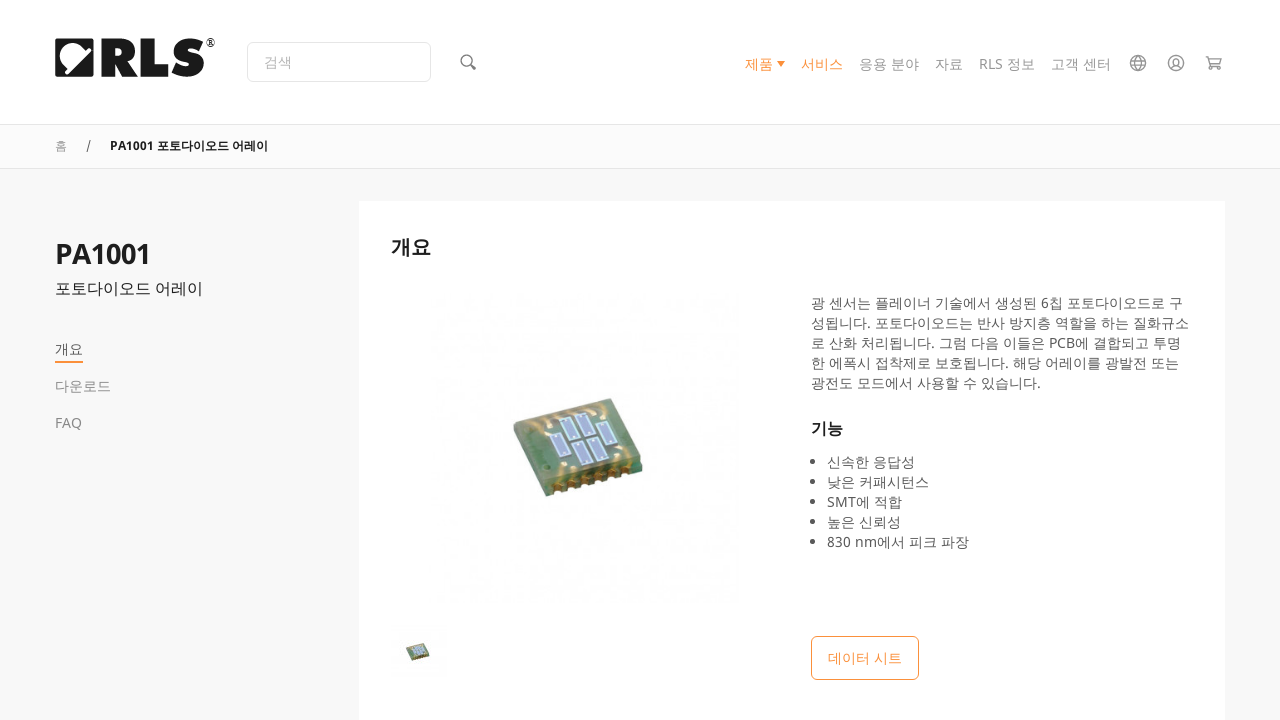

--- FILE ---
content_type: text/html; charset=UTF-8
request_url: https://www.rls.si/ko/photodiode-array-pa1001
body_size: 52909
content:
<!DOCTYPE html PUBLIC "-//W3C//DTD XHTML 1.0 Strict//EN" "http://www.w3.org/TR/xhtml1/DTD/xhtml1-strict.dtd">
<html xmlns="http://www.w3.org/1999/xhtml" xml:lang="ko" lang="ko">
<head>

<meta http-equiv="Content-Type" content="text/html; charset=utf-8" />
<title>포토다이오드 배열 PA1001 - www.rls.si</title>
<meta name="description" content="The photosensor consists of 6-chip photodiodes produced in planar technology. The photodiodes are passivated with silicon-nitride which acts as an antireflective layer." />
<meta name="keywords" content="앵귤러, 변위, 엔코더, 스타일 키트, 길이, 리니어, 마그네틱, 측정, 소형, 모듈, 위치, 로터리, 센서, 기술, 변환기" />
<meta name="robots" content="INDEX,FOLLOW" />
<link rel="shortcut icon" href="[data-uri]" type="image/x-icon" />
<meta name="viewport" content="width=device-width, initial-scale=1.0">
<!--[if lt IE 7]>
<script type="text/javascript">
//<![CDATA[
    var BLANK_URL = 'https://www.rls.si/js/blank.html';
    var BLANK_IMG = 'https://www.rls.si/js/spacer.gif';
//]]>
</script>
<![endif]-->

<script type="text/javascript">
    function detectIEEdge() {
        var ua = window.navigator.userAgent;

        var msie = ua.indexOf('MSIE ');
        if (msie > 0) {
            // IE 10 or older => return version number
            return parseInt(ua.substring(msie + 5, ua.indexOf('.', msie)), 10);
        }

        var trident = ua.indexOf('Trident/');
        if (trident > 0) {
            // IE 11 => return version number
            var rv = ua.indexOf('rv:');
            return parseInt(ua.substring(rv + 3, ua.indexOf('.', rv)), 10);
        }

        var edge = ua.indexOf('Edge/');
        if (edge > 0) {
            // Edge => return version number
            return parseInt(ua.substring(edge + 5, ua.indexOf('.', edge)), 10);
        }

        // other browser
        return false;
    }
</script>
<script type="text/javascript">
    // Global polyfill for Events in IE-->
    // See: https://stackoverflow.com/a/49071358
    window.createEvent = function (name) {
        var event;
        if (typeof(Event) === 'function') {
            // Every normal browser
            event = new Event(name);
        } else {
            // The you know which browser
            event = document.createEvent('Event');
            event.initEvent(name, true, true);
        }

        return event;
    }
</script>

<script nomodule type="text/javascript">
    // Polyfill for URLSearchParams
    !function(t){"use strict";var n,r=function(){try{if(t.URLSearchParams&&"bar"===new t.URLSearchParams("foo=bar").get("foo"))return t.URLSearchParams}catch(t){}return null}(),e=r&&"a=1"===new r({a:1}).toString(),o=r&&"+"===new r("s=%2B").get("s"),i="__URLSearchParams__",a=!r||((n=new r).append("s"," &"),"s=+%26"===n.toString()),c=h.prototype,s=!(!t.Symbol||!t.Symbol.iterator);if(!(r&&e&&o&&a)){c.append=function(t,n){v(this[i],t,n)},c.delete=function(t){delete this[i][t]},c.get=function(t){var n=this[i];return this.has(t)?n[t][0]:null},c.getAll=function(t){var n=this[i];return this.has(t)?n[t].slice(0):[]},c.has=function(t){return d(this[i],t)},c.set=function(t,n){this[i][t]=[""+n]},c.toString=function(){var t,n,r,e,o=this[i],a=[];for(n in o)for(r=l(n),t=0,e=o[n];t<e.length;t++)a.push(r+"="+l(e[t]));return a.join("&")};var u=!!o&&r&&!e&&t.Proxy;Object.defineProperty(t,"URLSearchParams",{value:u?new Proxy(r,{construct:function(t,n){return new t(new h(n[0]).toString())}}):h});var f=t.URLSearchParams.prototype;f.polyfill=!0,f.forEach=f.forEach||function(t,n){var r=y(this.toString());Object.getOwnPropertyNames(r).forEach(function(e){r[e].forEach(function(r){t.call(n,r,e,this)},this)},this)},f.sort=f.sort||function(){var t,n,r,e=y(this.toString()),o=[];for(t in e)o.push(t);for(o.sort(),n=0;n<o.length;n++)this.delete(o[n]);for(n=0;n<o.length;n++){var i=o[n],a=e[i];for(r=0;r<a.length;r++)this.append(i,a[r])}},f.keys=f.keys||function(){var t=[];return this.forEach(function(n,r){t.push(r)}),g(t)},f.values=f.values||function(){var t=[];return this.forEach(function(n){t.push(n)}),g(t)},f.entries=f.entries||function(){var t=[];return this.forEach(function(n,r){t.push([r,n])}),g(t)},s&&(f[t.Symbol.iterator]=f[t.Symbol.iterator]||f.entries)}function h(t){((t=t||"")instanceof URLSearchParams||t instanceof h)&&(t=t.toString()),this[i]=y(t)}function l(t){var n={"!":"%21","'":"%27","(":"%28",")":"%29","~":"%7E","%20":"+","%00":"\0"};return encodeURIComponent(t).replace(/[!'\(\)~]|%20|%00/g,function(t){return n[t]})}function p(t){return t.replace(/[ +]/g,"%20").replace(/(%[a-f0-9]{2})+/gi,function(t){return decodeURIComponent(t)})}function g(n){var r={next:function(){var t=n.shift();return{done:void 0===t,value:t}}};return s&&(r[t.Symbol.iterator]=function(){return r}),r}function y(t){var n={};if("object"==typeof t)if(S(t))for(var r=0;r<t.length;r++){var e=t[r];if(!S(e)||2!==e.length)throw new TypeError("Failed to construct 'URLSearchParams': Sequence initializer must only contain pair elements");v(n,e[0],e[1])}else for(var o in t)t.hasOwnProperty(o)&&v(n,o,t[o]);else{0===t.indexOf("?")&&(t=t.slice(1));for(var i=t.split("&"),a=0;a<i.length;a++){var c=i[a],s=c.indexOf("=");-1<s?v(n,p(c.slice(0,s)),p(c.slice(s+1))):c&&v(n,p(c),"")}}return n}function v(t,n,r){var e="string"==typeof r?r:null!=r&&"function"==typeof r.toString?r.toString():JSON.stringify(r);d(t,n)?t[n].push(e):t[n]=[e]}function S(t){return!!t&&"[object Array]"===Object.prototype.toString.call(t)}function d(t,n){return Object.prototype.hasOwnProperty.call(t,n)}}("undefined"!=typeof global?global:"undefined"!=typeof window?window:this);
</script>

<script nomodule type="text/javascript">

    if (detectIEEdge()) {

        // Polyfill for element.remove()
        // See: https://stackoverflow.com/a/37477096
        // Create Element.remove() function if not exist
        if (!('remove' in Element.prototype)) {
            Element.prototype.remove = function() {
                if (this.parentNode) {
                    this.parentNode.removeChild(this);
                }
            };
        }


        // Polyfill for Array.prototype.find()
        // See: https://developer.mozilla.org/en-US/docs/Web/JavaScript/Reference/Global_Objects/Array/find
        // https://tc39.github.io/ecma262/#sec-array.prototype.find
        if (!Array.prototype.find) {
         Object.defineProperty(Array.prototype, 'find', {
           value: function(predicate) {
             // 1. Let O be ? ToObject(this value).
             if (this == null) {
               throw TypeError('"this" is null or not defined');
             }

             var o = Object(this);

             // 2. Let len be ? ToLength(? Get(O, "length")).
             var len = o.length >>> 0;

             // 3. If IsCallable(predicate) is false, throw a TypeError exception.
             if (typeof predicate !== 'function') {
               throw TypeError('predicate must be a function');
             }

             // 4. If thisArg was supplied, let T be thisArg; else let T be undefined.
             var thisArg = arguments[1];

             // 5. Let k be 0.
             var k = 0;

             // 6. Repeat, while k < len
             while (k < len) {
               // a. Let Pk be ! ToString(k).
               // b. Let kValue be ? Get(O, Pk).
               // c. Let testResult be ToBoolean(? Call(predicate, T, « kValue, k, O »)).
               // d. If testResult is true, return kValue.
               var kValue = o[k];
               if (predicate.call(thisArg, kValue, k, o)) {
                 return kValue;
               }
               // e. Increase k by 1.
               k++;
             }

             // 7. Return undefined.
             return undefined;
           },
           configurable: true,
           writable: true
         });
        }

        // Polyfill for Promise, needed for vuex
        !function(e,n){"object"==typeof exports&&"undefined"!=typeof module?n():"function"==typeof define&&define.amd?define(n):n()}(0,function(){"use strict";function e(e){var n=this.constructor;return this.then(function(t){return n.resolve(e()).then(function(){return t})},function(t){return n.resolve(e()).then(function(){return n.reject(t)})})}function n(e){return!(!e||"undefined"==typeof e.length)}function t(){}function o(e){if(!(this instanceof o))throw new TypeError("Promises must be constructed via new");if("function"!=typeof e)throw new TypeError("not a function");this._state=0,this._handled=!1,this._value=undefined,this._deferreds=[],c(e,this)}function r(e,n){for(;3===e._state;)e=e._value;0!==e._state?(e._handled=!0,o._immediateFn(function(){var t=1===e._state?n.onFulfilled:n.onRejected;if(null!==t){var o;try{o=t(e._value)}catch(r){return void f(n.promise,r)}i(n.promise,o)}else(1===e._state?i:f)(n.promise,e._value)})):e._deferreds.push(n)}function i(e,n){try{if(n===e)throw new TypeError("A promise cannot be resolved with itself.");if(n&&("object"==typeof n||"function"==typeof n)){var t=n.then;if(n instanceof o)return e._state=3,e._value=n,void u(e);if("function"==typeof t)return void c(function(e,n){return function(){e.apply(n,arguments)}}(t,n),e)}e._state=1,e._value=n,u(e)}catch(r){f(e,r)}}function f(e,n){e._state=2,e._value=n,u(e)}function u(e){2===e._state&&0===e._deferreds.length&&o._immediateFn(function(){e._handled||o._unhandledRejectionFn(e._value)});for(var n=0,t=e._deferreds.length;t>n;n++)r(e,e._deferreds[n]);e._deferreds=null}function c(e,n){var t=!1;try{e(function(e){t||(t=!0,i(n,e))},function(e){t||(t=!0,f(n,e))})}catch(o){if(t)return;t=!0,f(n,o)}}var a=setTimeout;o.prototype["catch"]=function(e){return this.then(null,e)},o.prototype.then=function(e,n){var o=new this.constructor(t);return r(this,new function(e,n,t){this.onFulfilled="function"==typeof e?e:null,this.onRejected="function"==typeof n?n:null,this.promise=t}(e,n,o)),o},o.prototype["finally"]=e,o.all=function(e){return new o(function(t,o){function r(e,n){try{if(n&&("object"==typeof n||"function"==typeof n)){var u=n.then;if("function"==typeof u)return void u.call(n,function(n){r(e,n)},o)}i[e]=n,0==--f&&t(i)}catch(c){o(c)}}if(!n(e))return o(new TypeError("Promise.all accepts an array"));var i=Array.prototype.slice.call(e);if(0===i.length)return t([]);for(var f=i.length,u=0;i.length>u;u++)r(u,i[u])})},o.resolve=function(e){return e&&"object"==typeof e&&e.constructor===o?e:new o(function(n){n(e)})},o.reject=function(e){return new o(function(n,t){t(e)})},o.race=function(e){return new o(function(t,r){if(!n(e))return r(new TypeError("Promise.race accepts an array"));for(var i=0,f=e.length;f>i;i++)o.resolve(e[i]).then(t,r)})},o._immediateFn="function"==typeof setImmediate&&function(e){setImmediate(e)}||function(e){a(e,0)},o._unhandledRejectionFn=function(e){void 0!==console&&console&&console.warn("Possible Unhandled Promise Rejection:",e)};var l=function(){if("undefined"!=typeof self)return self;if("undefined"!=typeof window)return window;if("undefined"!=typeof global)return global;throw Error("unable to locate global object")}();"Promise"in l?l.Promise.prototype["finally"]||(l.Promise.prototype["finally"]=e):l.Promise=o});

    }
</script>

<script nomodule type="text/javascript">
    // See: https://github.com/abdalla/ie-array-filter-polyfill-/blob/master/index.js
    if (!Array.prototype.filter) {
        Object.defineProperty(Array.prototype, 'filter', {
            value: function (predicate) {
                if (this == null) {
                    throw new TypeError('this is null or not defined');
                }

                const obj = Object(this);
                const len = obj.length >>> 0;

                if (typeof predicate !== 'function') {
                    throw new TypeError('predicate must be a function');
                }

                const thisArg = arguments[1];

                let res = [];

                let index = 0;
                while (index < len) {
                    const iValue = obj[index];
                    if (predicate.call(thisArg, iValue, index, obj)) {
                        res.push(iValue);
                    }
                    index++;
                }

                return res;
            }
        });
    }
</script>
<!-- Polyfill for link rel=preload -->
<script>
    /*! loadCSS. [c]2017 Filament Group, Inc. MIT License */
    /* This file is meant as a standalone workflow for
    - testing support for link[rel=preload]
    - enabling async CSS loading in browsers that do not support rel=preload
    - applying rel preload css once loaded, whether supported or not.
    */
    (function( w ){
        "use strict";
        // rel=preload support test
        if( !w.loadCSS ){
            w.loadCSS = function(){};
        }
        // define on the loadCSS obj
        var rp = loadCSS.relpreload = {};
        // rel=preload feature support test
        // runs once and returns a function for compat purposes
        rp.support = (function(){
            var ret;
            try {
                ret = w.document.createElement( "link" ).relList.supports( "preload" );
            } catch (e) {
                ret = false;
            }
            return function(){
                return ret;
            };
        })();

        // if preload isn't supported, get an asynchronous load by using a non-matching media attribute
        // then change that media back to its intended value on load
        rp.bindMediaToggle = function( link ){
            // remember existing media attr for ultimate state, or default to 'all'
            var finalMedia = link.media || "all";

            function enableStylesheet(){
                // unbind listeners
                if( link.addEventListener ){
                    link.removeEventListener( "load", enableStylesheet );
                } else if( link.attachEvent ){
                    link.detachEvent( "onload", enableStylesheet );
                }
                link.setAttribute( "onload", null );
                link.media = finalMedia;
            }

            // bind load handlers to enable media
            if( link.addEventListener ){
                link.addEventListener( "load", enableStylesheet );
            } else if( link.attachEvent ){
                link.attachEvent( "onload", enableStylesheet );
            }

            // Set rel and non-applicable media type to start an async request
            // note: timeout allows this to happen async to let rendering continue in IE
            setTimeout(function(){
                link.rel = "stylesheet";
                link.media = "only x";
            });
            // also enable media after 3 seconds,
            // which will catch very old browsers (android 2.x, old firefox) that don't support onload on link
            setTimeout( enableStylesheet, 3000 );
        };

        // loop through link elements in DOM
        rp.poly = function(){
            // double check this to prevent external calls from running
            if( rp.support() ){
                return;
            }
            var links = w.document.getElementsByTagName( "link" );
            for( var i = 0; i < links.length; i++ ){
                var link = links[ i ];
                // qualify links to those with rel=preload and as=style attrs
                if( link.rel === "preload" && link.getAttribute( "as" ) === "style" && !link.getAttribute( "data-loadcss" ) ){
                    // prevent rerunning on link
                    link.setAttribute( "data-loadcss", true );
                    // bind listeners to toggle media back
                    rp.bindMediaToggle( link );
                }
            }
        };

        // if unsupported, run the polyfill
        if( !rp.support() ){
            // run once at least
            rp.poly();

            // rerun poly on an interval until onload
            var run = w.setInterval( rp.poly, 500 );
            if( w.addEventListener ){
                w.addEventListener( "load", function(){
                    rp.poly();
                    w.clearInterval( run );
                } );
            } else if( w.attachEvent ){
                w.attachEvent( "onload", function(){
                    rp.poly();
                    w.clearInterval( run );
                } );
            }
        }


        // commonjs
        if( typeof exports !== "undefined" ){
            exports.loadCSS = loadCSS;
        }
        else {
            w.loadCSS = loadCSS;
        }
    }( typeof global !== "undefined" ? global : this ) );
</script>

<link rel="stylesheet" type="text/css" href="https://www.rls.si/media/css_secure/39773913b8a9b5bc22bd6aea144fdf2c.css" />
<link rel="stylesheet" type="text/css" href="https://www.rls.si/media/css_secure/6d94f5941eb84dd5ffa2be36bc71503d.css" media="all" />
<script defer type="text/javascript" src="https://www.rls.si/media/js/062ce7cdb4bf8f521bc1de030b792bef.js"></script>
<link href="https://www.rls.si/ko/news/rss/index/store_id/11/" title="News" rel="alternate" type="application/rss+xml" />
<link rel="canonical" href="https://www.rls.si/ko/photodiode-array-pa1001" />
<!--[if lt IE 7]>
<script defer type="text/javascript" src="https://www.rls.si/media/js/7b4967a41530207acf2db6c999396b76.js"></script>
<![endif]-->
<!--[if lte IE 7]>
<link rel="stylesheet" type="text/css" href="https://www.rls.si/media/css_secure/dd16cc73259bf3b4ac9d74a18ab37733.css" media="all" />
<![endif]-->

<script type="text/javascript">
//<![CDATA[
// Edited by rok.rupnik@optiweb.com
// Old code:
//    Mage.Cookies.path     = '//';
//    Mage.Cookies.domain   = '//';
window.addEventListener('DOMContentLoaded', function () {
    Mage.Cookies.path     = '/';
    Mage.Cookies.domain   = '.rls.si';
});
// EDITION STOP
//]]>
</script>

<script type="text/javascript">
//<![CDATA[
optionalZipCountries = ["HK","IE","MO","PA"];
//]]>
</script>
<!-- Global site tag (gtag.js) - Google Analytics -->
<!--See: https://pm.optiweb.com/#/tasks/14709782-->

<script async src="https://www.googletagmanager.com/gtag/js?id=UA-139080276-1"></script>

<script>

    window.dataLayer = window.dataLayer || [];

    function gtag(){dataLayer.push(arguments);}

    gtag('js', new Date());

    gtag('config', 'UA-139080276-1', { 'optimize_id': 'GTM-5Z9H659'});

</script>
    <!--Aromicon Google Universal Analytics Section start -->
    <script type="text/javascript">
        (function(i,s,o,g,r,a,m){i['GoogleAnalyticsObject']=r;i[r]=i[r]||function(){
            (i[r].q=i[r].q||[]).push(arguments)},i[r].l=1*new Date();a=s.createElement(o),
            m=s.getElementsByTagName(o)[0];a.async=1;a.src=g;m.parentNode.insertBefore(a,m)
        })(window,document,'script','//www.google-analytics.com/analytics.js','ga');

                ga('create', 'UA-120295632-1', 'www.rls.si');
        ga('set', 'anonymizeIp', false);
                ga('require', 'displayfeatures');
                                                                                        ga('send', 'pageview');
                    </script>
        <!--Aromicon Google Universal Analytics Section end -->


    <!-- Google Tag Manager -->

    <script>(function (w, d, s, l, i) {
            w[l] = w[l] || [];
            w[l].push({
                'gtm.start':

                    new Date().getTime(), event: 'gtm.js'
            });
            var f = d.getElementsByTagName(s)[0],

                j = d.createElement(s), dl = l != 'dataLayer' ? '&l=' + l : '';
            j.async = true;
            j.src =

                'https://www.googletagmanager.com/gtm.js?id=' + i + dl;
            f.parentNode.insertBefore(j, f);

        })(window, document, 'script', 'dataLayer', 'GTM-NPTBWDP');
    </script>

    <!-- End Google Tag Manager -->



<script type="text/javascript">
    function detectIEEdge() {
        var ua = window.navigator.userAgent;

        var msie = ua.indexOf('MSIE ');
        if (msie > 0) {
            // IE 10 or older => return version number
            return parseInt(ua.substring(msie + 5, ua.indexOf('.', msie)), 10);
        }

        var trident = ua.indexOf('Trident/');
        if (trident > 0) {
            // IE 11 => return version number
            var rv = ua.indexOf('rv:');
            return parseInt(ua.substring(rv + 3, ua.indexOf('.', rv)), 10);
        }

        var edge = ua.indexOf('Edge/');
        if (edge > 0) {
            // Edge => return version number
            return parseInt(ua.substring(edge + 5, ua.indexOf('.', edge)), 10);
        }

        // other browser
        return false;
    }
</script>
<script type="text/javascript">
    // Global polyfill for Events in IE-->
    // See: https://stackoverflow.com/a/49071358
    window.createEvent = function (name) {
        var event;
        if (typeof(Event) === 'function') {
            // Every normal browser
            event = new Event(name);
        } else {
            // The you know which browser
            event = document.createEvent('Event');
            event.initEvent(name, true, true);
        }

        return event;
    }
</script>

<script nomodule type="text/javascript">
    // Polyfill for URLSearchParams
    !function(t){"use strict";var n,r=function(){try{if(t.URLSearchParams&&"bar"===new t.URLSearchParams("foo=bar").get("foo"))return t.URLSearchParams}catch(t){}return null}(),e=r&&"a=1"===new r({a:1}).toString(),o=r&&"+"===new r("s=%2B").get("s"),i="__URLSearchParams__",a=!r||((n=new r).append("s"," &"),"s=+%26"===n.toString()),c=h.prototype,s=!(!t.Symbol||!t.Symbol.iterator);if(!(r&&e&&o&&a)){c.append=function(t,n){v(this[i],t,n)},c.delete=function(t){delete this[i][t]},c.get=function(t){var n=this[i];return this.has(t)?n[t][0]:null},c.getAll=function(t){var n=this[i];return this.has(t)?n[t].slice(0):[]},c.has=function(t){return d(this[i],t)},c.set=function(t,n){this[i][t]=[""+n]},c.toString=function(){var t,n,r,e,o=this[i],a=[];for(n in o)for(r=l(n),t=0,e=o[n];t<e.length;t++)a.push(r+"="+l(e[t]));return a.join("&")};var u=!!o&&r&&!e&&t.Proxy;Object.defineProperty(t,"URLSearchParams",{value:u?new Proxy(r,{construct:function(t,n){return new t(new h(n[0]).toString())}}):h});var f=t.URLSearchParams.prototype;f.polyfill=!0,f.forEach=f.forEach||function(t,n){var r=y(this.toString());Object.getOwnPropertyNames(r).forEach(function(e){r[e].forEach(function(r){t.call(n,r,e,this)},this)},this)},f.sort=f.sort||function(){var t,n,r,e=y(this.toString()),o=[];for(t in e)o.push(t);for(o.sort(),n=0;n<o.length;n++)this.delete(o[n]);for(n=0;n<o.length;n++){var i=o[n],a=e[i];for(r=0;r<a.length;r++)this.append(i,a[r])}},f.keys=f.keys||function(){var t=[];return this.forEach(function(n,r){t.push(r)}),g(t)},f.values=f.values||function(){var t=[];return this.forEach(function(n){t.push(n)}),g(t)},f.entries=f.entries||function(){var t=[];return this.forEach(function(n,r){t.push([r,n])}),g(t)},s&&(f[t.Symbol.iterator]=f[t.Symbol.iterator]||f.entries)}function h(t){((t=t||"")instanceof URLSearchParams||t instanceof h)&&(t=t.toString()),this[i]=y(t)}function l(t){var n={"!":"%21","'":"%27","(":"%28",")":"%29","~":"%7E","%20":"+","%00":"\0"};return encodeURIComponent(t).replace(/[!'\(\)~]|%20|%00/g,function(t){return n[t]})}function p(t){return t.replace(/[ +]/g,"%20").replace(/(%[a-f0-9]{2})+/gi,function(t){return decodeURIComponent(t)})}function g(n){var r={next:function(){var t=n.shift();return{done:void 0===t,value:t}}};return s&&(r[t.Symbol.iterator]=function(){return r}),r}function y(t){var n={};if("object"==typeof t)if(S(t))for(var r=0;r<t.length;r++){var e=t[r];if(!S(e)||2!==e.length)throw new TypeError("Failed to construct 'URLSearchParams': Sequence initializer must only contain pair elements");v(n,e[0],e[1])}else for(var o in t)t.hasOwnProperty(o)&&v(n,o,t[o]);else{0===t.indexOf("?")&&(t=t.slice(1));for(var i=t.split("&"),a=0;a<i.length;a++){var c=i[a],s=c.indexOf("=");-1<s?v(n,p(c.slice(0,s)),p(c.slice(s+1))):c&&v(n,p(c),"")}}return n}function v(t,n,r){var e="string"==typeof r?r:null!=r&&"function"==typeof r.toString?r.toString():JSON.stringify(r);d(t,n)?t[n].push(e):t[n]=[e]}function S(t){return!!t&&"[object Array]"===Object.prototype.toString.call(t)}function d(t,n){return Object.prototype.hasOwnProperty.call(t,n)}}("undefined"!=typeof global?global:"undefined"!=typeof window?window:this);
</script>

<script nomodule type="text/javascript">

    if (detectIEEdge()) {

        // Polyfill for element.remove()
        // See: https://stackoverflow.com/a/37477096
        // Create Element.remove() function if not exist
        if (!('remove' in Element.prototype)) {
            Element.prototype.remove = function() {
                if (this.parentNode) {
                    this.parentNode.removeChild(this);
                }
            };
        }


        // Polyfill for Array.prototype.find()
        // See: https://developer.mozilla.org/en-US/docs/Web/JavaScript/Reference/Global_Objects/Array/find
        // https://tc39.github.io/ecma262/#sec-array.prototype.find
        if (!Array.prototype.find) {
         Object.defineProperty(Array.prototype, 'find', {
           value: function(predicate) {
             // 1. Let O be ? ToObject(this value).
             if (this == null) {
               throw TypeError('"this" is null or not defined');
             }

             var o = Object(this);

             // 2. Let len be ? ToLength(? Get(O, "length")).
             var len = o.length >>> 0;

             // 3. If IsCallable(predicate) is false, throw a TypeError exception.
             if (typeof predicate !== 'function') {
               throw TypeError('predicate must be a function');
             }

             // 4. If thisArg was supplied, let T be thisArg; else let T be undefined.
             var thisArg = arguments[1];

             // 5. Let k be 0.
             var k = 0;

             // 6. Repeat, while k < len
             while (k < len) {
               // a. Let Pk be ! ToString(k).
               // b. Let kValue be ? Get(O, Pk).
               // c. Let testResult be ToBoolean(? Call(predicate, T, « kValue, k, O »)).
               // d. If testResult is true, return kValue.
               var kValue = o[k];
               if (predicate.call(thisArg, kValue, k, o)) {
                 return kValue;
               }
               // e. Increase k by 1.
               k++;
             }

             // 7. Return undefined.
             return undefined;
           },
           configurable: true,
           writable: true
         });
        }

        // Polyfill for Promise, needed for vuex
        !function(e,n){"object"==typeof exports&&"undefined"!=typeof module?n():"function"==typeof define&&define.amd?define(n):n()}(0,function(){"use strict";function e(e){var n=this.constructor;return this.then(function(t){return n.resolve(e()).then(function(){return t})},function(t){return n.resolve(e()).then(function(){return n.reject(t)})})}function n(e){return!(!e||"undefined"==typeof e.length)}function t(){}function o(e){if(!(this instanceof o))throw new TypeError("Promises must be constructed via new");if("function"!=typeof e)throw new TypeError("not a function");this._state=0,this._handled=!1,this._value=undefined,this._deferreds=[],c(e,this)}function r(e,n){for(;3===e._state;)e=e._value;0!==e._state?(e._handled=!0,o._immediateFn(function(){var t=1===e._state?n.onFulfilled:n.onRejected;if(null!==t){var o;try{o=t(e._value)}catch(r){return void f(n.promise,r)}i(n.promise,o)}else(1===e._state?i:f)(n.promise,e._value)})):e._deferreds.push(n)}function i(e,n){try{if(n===e)throw new TypeError("A promise cannot be resolved with itself.");if(n&&("object"==typeof n||"function"==typeof n)){var t=n.then;if(n instanceof o)return e._state=3,e._value=n,void u(e);if("function"==typeof t)return void c(function(e,n){return function(){e.apply(n,arguments)}}(t,n),e)}e._state=1,e._value=n,u(e)}catch(r){f(e,r)}}function f(e,n){e._state=2,e._value=n,u(e)}function u(e){2===e._state&&0===e._deferreds.length&&o._immediateFn(function(){e._handled||o._unhandledRejectionFn(e._value)});for(var n=0,t=e._deferreds.length;t>n;n++)r(e,e._deferreds[n]);e._deferreds=null}function c(e,n){var t=!1;try{e(function(e){t||(t=!0,i(n,e))},function(e){t||(t=!0,f(n,e))})}catch(o){if(t)return;t=!0,f(n,o)}}var a=setTimeout;o.prototype["catch"]=function(e){return this.then(null,e)},o.prototype.then=function(e,n){var o=new this.constructor(t);return r(this,new function(e,n,t){this.onFulfilled="function"==typeof e?e:null,this.onRejected="function"==typeof n?n:null,this.promise=t}(e,n,o)),o},o.prototype["finally"]=e,o.all=function(e){return new o(function(t,o){function r(e,n){try{if(n&&("object"==typeof n||"function"==typeof n)){var u=n.then;if("function"==typeof u)return void u.call(n,function(n){r(e,n)},o)}i[e]=n,0==--f&&t(i)}catch(c){o(c)}}if(!n(e))return o(new TypeError("Promise.all accepts an array"));var i=Array.prototype.slice.call(e);if(0===i.length)return t([]);for(var f=i.length,u=0;i.length>u;u++)r(u,i[u])})},o.resolve=function(e){return e&&"object"==typeof e&&e.constructor===o?e:new o(function(n){n(e)})},o.reject=function(e){return new o(function(n,t){t(e)})},o.race=function(e){return new o(function(t,r){if(!n(e))return r(new TypeError("Promise.race accepts an array"));for(var i=0,f=e.length;f>i;i++)o.resolve(e[i]).then(t,r)})},o._immediateFn="function"==typeof setImmediate&&function(e){setImmediate(e)}||function(e){a(e,0)},o._unhandledRejectionFn=function(e){void 0!==console&&console&&console.warn("Possible Unhandled Promise Rejection:",e)};var l=function(){if("undefined"!=typeof self)return self;if("undefined"!=typeof window)return window;if("undefined"!=typeof global)return global;throw Error("unable to locate global object")}();"Promise"in l?l.Promise.prototype["finally"]||(l.Promise.prototype["finally"]=e):l.Promise=o});

    }
</script>

<script nomodule type="text/javascript">
    // See: https://github.com/abdalla/ie-array-filter-polyfill-/blob/master/index.js
    if (!Array.prototype.filter) {
        Object.defineProperty(Array.prototype, 'filter', {
            value: function (predicate) {
                if (this == null) {
                    throw new TypeError('this is null or not defined');
                }

                const obj = Object(this);
                const len = obj.length >>> 0;

                if (typeof predicate !== 'function') {
                    throw new TypeError('predicate must be a function');
                }

                const thisArg = arguments[1];

                let res = [];

                let index = 0;
                while (index < len) {
                    const iValue = obj[index];
                    if (predicate.call(thisArg, iValue, index, obj)) {
                        res.push(iValue);
                    }
                    index++;
                }

                return res;
            }
        });
    }
</script>

<script type="module" src="/dist/js/js-utils.D04dEblr.js"></script>

<script nomodule type="text/javascript" src="/js/vite/polyfills-legacy.js"></script>



<script type="module" src="/dist/js/js-main.BoQzaj0O.js"></script>

<script nomodule type="text/javascript" src="/js/vite/polyfills-legacy.js"></script>


<link rel="stylesheet" href="/dist/assets/css-main.C5KzbiI6.css"><!--
Solution based on this: https://www.zachleat.com/web/comprehensive-webfonts/#critical-foft-data-uri
and: https://github.com/filamentgroup/loadCSS/tree/v2.1.0
-->

<style>
    /* Loaded from: https://fonts.googleapis.com/css2?family=Noto+Sans:ital,wght@0,400;0,700;1,400;1,700&display=swap */

    /* latin regular subset*/
    /* Generated from: https://fonts.googleapis.com/css2?family=Noto+Sans:wght@400;700&display=swap&text=ABCDEFGHIJKLMNOPQRSTUVWXYZabcdefghijklmnopqrstuvzxwy0123456789 */
    /* DatURI generated at (set mime type to font/woff2): https://dopiaza.org/tools/datauri/index.php */
    @font-face {
        font-family: 'Noto Sans Subset';
        font-style: normal;
        font-weight: 400;
        font-display: fallback;
        src: url([data-uri]);
    }
    @font-face {
        font-family: 'Noto Sans Subset';
        font-style: normal;
        font-weight: 700;
        font-display: swap;
        src: url([data-uri]);
    }

    body {
        font-family: sans-serif;
    }
    .fonts-stage-1 body {
        font-family: 'Noto Sans Subset', sans-serif;
        font-weight: 400;
        font-style: normal;
    }
    .fonts-stage-2 body {
        font-family: 'Noto Sans', sans-serif;
    }

    /* Fonts for other tags are also set in magento/skin/frontend/rls/rummpy/css/rls-main.scss */
</style>

<!-- Preload only font files that we need immediately -->
<link rel="preload" as="font" href="https://www.rls.si/skin/frontend/rls/rummpy/fonts/noto-sans-regular-latin.woff2" crossorigin>
<link rel="preload" as="font" href="https://www.rls.si/skin/frontend/rls/rummpy/fonts/noto-sans-bold-latin.woff2" crossorigin>
<link rel="preload" as="style" href="https://www.rls.si/skin/frontend/rls/rummpy/css/fonts.css" onload="this.onload=null;this.rel='stylesheet'">
<noscript><link rel="stylesheet" href="https://www.rls.si/skin/frontend/rls/rummpy/css/fonts.css"></noscript>

<script>
    (function() {

        // Optimization for Repeat Views
        if( sessionStorage.fontsLoadedCriticalFoftDataUriPolyfill ) {
            document.documentElement.className += " fonts-stage-2";
            return;
        }

        window.addEventListener('DOMContentLoaded', function () {
             document.documentElement.className += " fonts-stage-2";

             sessionStorage.fontsLoadedCriticalFoftDataUriPolyfill = true;
         });

        document.documentElement.className += " fonts-stage-1";

    })();
</script>
<link rel="stylesheet" href="/dist/assets/css-product.Bd8amsde.css">
<link rel="stylesheet" href="/dist/assets/css-configurator.BHdJkgx5.css">

<script type="module" src="/dist/js/js-product.C2uFDAMp.js"></script>

<script nomodule type="text/javascript" src="/js/vite/polyfills-legacy.js"></script>

<script type="text/javascript">//<![CDATA[
        var Translator;window.addEventListener('DOMContentLoaded', function(){Translator = new Translate({"Please select an option.":"\uc635\uc158\uc744 \uc120\ud0dd\ud558\uc138\uc694.","This is a required field.":"\ud544\uc218 \ud56d\ubaa9\uc785\ub2c8\ub2e4.","Please use only letters (a-z or A-Z), numbers (0-9) or spaces only in this field.":"\ub77c\ud2f4 \ubb38\uc790\ub9cc \uc0ac\uc6a9\ud558\uc2e4 \uc218 \uc788\uc2b5\ub2c8\ub2e4. (A-Z, 0-9)","Please enter a valid email address. For example johndoe@domain.com.":"\uc720\ud6a8\ud55c \uc774\uba54\uc77c \uc8fc\uc18c\ub97c \uc785\ub825\ud574\uc8fc\uc138\uc694. \uc608\uc2dc: johndoe@domain.com","Please make sure your passwords match.":"\ube44\ubc00\ubc88\ud638 \ud655\uc778\uc744 \ud558\uc138\uc694.","Your order cannot be completed at this time as there is no shipping methods available for it. Please make necessary changes in your shipping address.":"\ud604\uc7ac \uac00\ub2a5\ud55c \uc6b4\uc1a1 \uc218\ub2e8\uc774 \uc5c6\uc5b4 \uc8fc\ubb38\uc744 \uc644\ub8cc\ud560 \uc218 \uc5c6\uc2b5\ub2c8\ub2e4. \ubc30\uc1a1\uc9c0 \uc8fc\uc18c\ub97c \ubcc0\uacbd\ud558\uc2ed\uc2dc\uc624. ","Please specify payment method.":"\uacb0\uc81c \ubc29\ubc95\uc744 \uc120\ud0dd\ud558\uc138\uc694.","Add to Cart":"\uc7a5\ubc14\uad6c\ub2c8\uc5d0 \ucd94\uac00","example for":"\uc608\uc2dc"});window.dispatchEvent( window.createEvent('ow.TranslatorCreated') );});
        //]]></script>
<!-- REQUIRE JS config -->
<script>
    var BASE_JS_URL = 'https://www.rls.si/js/';

    var require = {
        baseUrl: BASE_JS_URL,
        paths: {
            'vue': 'vuejs/vue.min',
            'vue3': 'vuejs/vue3.runtime.global.prod',
            'vuex': 'vuejs/vuex/vuex.min',
        },
        urlArgs: "build=" + "1641474317"    };

    var loadCss = function(config) {
        var head = document.getElementsByTagName('head')[0];

        if (config.content) {
            var style  = document.createElement('style');
            style.type = 'text/css';

            if (style.styleSheet)
                style.styleSheet.cssText = config.content;
            else
                style.innerHTML = config.content;

            head.appendChild(style);
        } else if (config.url) {
            var link  = document.createElement('link');
            link.href = config.url;
            link.rel  = 'stylesheet';
            link.type = 'text/css';
            head.appendChild(link);
        }
    };
</script>



<!-- GeoIP Data and logic -->
<span id="custom-attribute-356" data-value=""></span>

<script type="text/javascript">


    var GeoIP = (function () {

        var ow_continent = 'NA',
            ow_country = 'US',
            ow_currency = 'USD',
            ow_ip_is_blocked = false;
        
        return {
            continent: ow_continent,
            country: ow_country,
            currency: ow_currency,
            ipIsBlocked: ow_ip_is_blocked
        }
    })();

    document.getElementById('custom-attribute-356').dataset.value = GeoIP.country;

    // console.log('GeoIP data: ', GeoIP);

    // Show elements if country is in their allowed countries list
    window.addEventListener('DOMContentLoaded', function () {
        (function ($) {
            'use strict';

            $('.display-if-allowed-country').each(function (i, element) {
                // console.log('allowed countries', element.dataset.allowedCountries);
                if (
                    element.dataset && element.dataset.allowedCountries &&
                    element.dataset.allowedCountries.indexOf(GeoIP.country) !== -1
                ) {
                    $(element).show();
                }
            });
        })(jQuery);
    });
</script>

<script type="text/javascript">
    window.addEventListener('DOMContentLoaded', function () {
        if (GeoIP.ipIsBlocked) {
            document.getElementsByTagName('body')[0].classList.add('ip-is-blocked');
        }
    });
</script>

<link rel="dns-prefetch" href="https://www.googletagmanager.com/" >
<link rel="dns-prefetch" href="https://www.google-analytics.com/" >
<link rel="dns-prefetch" href="https://stats.g.doubleclick.net/" >
<link rel="dns-prefetch" href="https://googleads.g.doubleclick.net/" >
<link rel="dns-prefetch" href="https://image.providesupport.com/" >
<link rel="dns-prefetch" href="https://www.googleadservices.com/" >
<link rel="dns-prefetch" href="https://bid.g.doubleclick.net/" ></head>
<body class=" catalog-product-view catalog-product-view product-photodiode-array-pa1001">

<div class="wrapper">
        <noscript>
        <div class="global-site-notice noscript">
            <div class="notice-inner">
                <p>
                    <strong>JavaScript seems to be disabled in your browser.</strong><br />
                    You must have JavaScript enabled in your browser to utilize the functionality of this website.                </p>
            </div>
        </div>
    </noscript>
    <div class="page">
        <div class="header-container">

    
    <div class="header container">
        <a href="https://www.rls.si/ko/" title="RLS: 로터리 및 리니어 모션 센서" class="logo col-3 gutter-right"><img src="https://www.rls.si/skin/frontend/rls/rummpy/images/rls-logo-1.svg" alt="RLS: 로터리 및 리니어 모션 센서" /></a>
<!--        <div class="search-links-wrapper">-->
            <div class="search-wrapper">
    <div class="search-container">
        <form id="search_mini_form" action="https://www.rls.si/ko/catalogsearch/result/" method="get">
            <div class="form-search">
                <input id="search" type="text" name="q" value="" class="input-text" maxlength="50" />
                <button type="submit" title="검색" class="button"></button>
                <!--        <div id="search_autocomplete" class="search-autocomplete"></div>-->
                <script type="text/javascript">

                    //<![CDATA[
                    window.addEventListener('DOMContentLoaded', function () {
                        var searchForm = new Varien.searchForm('search_mini_form', 'search', '검색');
                        // Next line is commented out by Rok R. @ RLS,
                        // because we removed the scriptacoulus controls js and that breaks the initAutocomplete function
                        //searchForm.initAutocomplete('//', 'search_autocomplete');
                    });
                    //]]>
                </script>
            </div>
        </form>
    </div>
    <svg width="32px" height="32px" viewBox="0 0 32 32" version="1.1" xmlns="http://www.w3.org/2000/svg" xmlns:xlink="http://www.w3.org/1999/xlink">
        <path d="M18.9454,18.9454 C16.2164,21.6744 11.7754,21.6744 9.0464,18.9454 C6.3164,16.2164 6.3174,11.7754 9.0464,9.0464 C11.7754,6.3174 16.2164,6.3164 18.9454,9.0464 C21.6744,11.7754 21.6744,16.2164 18.9454,18.9454 M20.3594,7.6324 C16.8504,4.1224 11.1404,4.1224 7.6324,7.6324 C4.1224,11.1414 4.1234,16.8504 7.6324,20.3604 C10.8604,23.5884 15.9484,23.8384 19.4754,21.1244 L23.2694,26.4364 C23.6584,26.9814 24.2634,27.3254 24.9294,27.3814 C25.5964,27.4364 26.2514,27.1964 26.7234,26.7234 C27.1964,26.2504 27.4364,25.5964 27.3814,24.9294 C27.3254,24.2634 26.9814,23.6584 26.4374,23.2704 L21.1254,19.4754 C23.8384,15.9484 23.5894,10.8614 20.3594,7.6324" id="search-icon-path"></path>
    </svg>
</div>
            <script type="text/javascript">
var CURRENT_URL = 'https://www.rls.si/ko/';
</script>


<span class="laptop-break"></span>
<div class="nav-container">
    <ul id="nav">
        <li  class="level0 nav-1 first last parent"><a href="https://www.rls.si/ko/products" class="level0 has-children">제품</a><div class="mega-menu-wrapper"><ul class="level0 container"><li  class="level1 nav-1-1 first parent"><a href="https://www.rls.si/ko/products/rotary-magnetic-encoders" class="level1 has-children">로터리 마그네틱 엔코더</a><ul class="level1"><li class="level2 view-all"><a class="level2" href="https://www.rls.si/ko/products/rotary-magnetic-encoders">모두 보기</a></li><li  class="level2 nav-1-1-1 first parent"><a href="https://www.rls.si/ko/products/rotary-magnetic-encoders/incremental-encoders" class="level2 has-children">증분형 엔코더</a><ul class="level2"><li  class="level3 nav-1-1-1-1 first"><a href="https://www.rls.si/ko/products/rotary-magnetic-encoders/incremental-encoders/shaft" class="level3 ">샤프트</a></li><li  class="level3 nav-1-1-1-2"><a href="https://www.rls.si/ko/products/rotary-magnetic-encoders/incremental-encoders/ring" class="level3 ">링</a></li><li  class="level3 nav-1-1-1-3 last"><a href="https://www.rls.si/ko/products/rotary-magnetic-encoders/incremental-encoders/shaftless" class="level3 ">Shaftless</a></li></ul></li><li  class="level2 nav-1-1-2 parent"><a href="https://www.rls.si/ko/products/rotary-magnetic-encoders/absolute-encoders" class="level2 has-children">앱솔루트 엔코더</a><ul class="level2"><li  class="level3 nav-1-1-2-1 first"><a href="https://www.rls.si/ko/products/rotary-magnetic-encoders/absolute-encoders/shaft" class="level3 ">샤프트</a></li><li  class="level3 nav-1-1-2-2"><a href="https://www.rls.si/ko/products/rotary-magnetic-encoders/absolute-encoders/ring" class="level3 ">링</a></li><li  class="level3 nav-1-1-2-3 last"><a href="https://www.rls.si/ko/products/rotary-magnetic-encoders/absolute-encoders/shaftless" class="level3 ">Shaftless</a></li></ul></li><li  class="level2 nav-1-1-3 last"><a href="https://www.rls.si/ko/products/rotary-magnetic-encoders/pcb-and-ic" class="level2 ">PCB and IC</a></li></ul></li><li  class="level1 nav-1-2 parent"><a href="https://www.rls.si/ko/products/linear-magnetic-encoders" class="level1 has-children">리니어 마그네틱 엔코더</a><ul class="level1"><li class="level2 view-all"><a class="level2" href="https://www.rls.si/ko/products/linear-magnetic-encoders">모두 보기</a></li><li  class="level2 nav-1-2-1 first"><a href="https://www.rls.si/ko/products/linear-magnetic-encoders/incremental-encoders" class="level2 ">증분형 엔코더</a></li><li  class="level2 nav-1-2-2 last parent"><a href="https://www.rls.si/ko/products/linear-magnetic-encoders/absolute-encoders" class="level2 has-children">앱솔루트 엔코더</a><ul class="level2"><li  class="level3 nav-1-2-2-1 first"><a href="https://www.rls.si/ko/products/linear-magnetic-encoders/absolute-encoders/linear-2" class="level3 ">리니어</a></li><li  class="level3 nav-1-2-2-2 last"><a href="https://www.rls.si/ko/products/linear-magnetic-encoders/absolute-encoders/inaxis" class="level3 ">InAxis</a></li></ul></li></ul></li><li  class="level1 nav-1-3 parent"><a href="https://www.rls.si/ko/products/components" class="level1 has-children">구성 요소</a><ul class="level1"><li class="level2 view-all"><a class="level2" href="https://www.rls.si/ko/products/components">모두 보기</a></li><li  class="level2 nav-1-3-1 first"><a href="https://www.rls.si/ko/products/components/ic-am" class="level2 ">마그네틱 센서 IC</a></li><li  class="level2 nav-1-3-2"><a href="https://www.rls.si/ko/products/components/optomodules" class="level2 ">옵토모듈</a></li><li  class="level2 nav-1-3-3 last"><a href="https://www.rls.si/ko/products/components/analogue-interpolators" class="level2 ">아날로그 보간 장치</a></li></ul></li><li  class="level1 nav-1-4 last parent"><a href="https://www.rls.si/ko/products/interfaces-accessories-samples" class="level1 has-children">기타 제품</a><ul class="level1"><li class="level2 view-all"><a class="level2" href="https://www.rls.si/ko/products/interfaces-accessories-samples">모두 보기</a></li><li  class="level2 nav-1-4-1 first"><a href="https://www.rls.si/ko/products/interfaces-accessories-samples/optical-encoders" class="level2 ">옵티컬 엔코더</a></li><li  class="level2 nav-1-4-2"><a href="https://www.rls.si/ko/products/interfaces-accessories-samples/interfaces-and-adapters" class="level2 ">인터페이스 및 어댑터</a></li><li  class="level2 nav-1-4-3"><a href="https://www.rls.si/ko/products/interfaces-accessories-samples/cables" class="level2 ">케이블</a></li><li  class="level2 nav-1-4-4"><a href="https://www.rls.si/ko/products/interfaces-accessories-samples/accessories" class="level2 ">액세서리</a></li><li  class="level2 nav-1-4-5 last"><a href="https://www.rls.si/ko/products/interfaces-accessories-samples/sample-products" class="level2 ">샘플 제품</a></li></ul></li></ul>
<a id="artos-banner" class="row category-page-banner new-product-release-banner" href="https://www.rls.si/ko/artos-encoders">

    <div class="img-wrapper">
        <img src="https://www.rls.si/media/wysiwyg/artos-banner.webp" alt="Artos™ - RLS Merilna tehnika d.o.o.">
    </div>
    <div class="text column">
        <p class="caption-top fgrow">New products release</p>
        <p class="banner-title fgrow">Artos™ encoders</p>
        <div class="row">
            <p class="caption-bottom">Absolute Magnetic Encoder System</p>
            <span class="fgrow"></span>
            <span class="action secondary">더보기</span>
        </div>
    </div>

</a></div></li>    </ul>
</div>

<!--<span class="hidden-desktop hidden-laptop-l">--><!--</span>-->

<ul class="top-links-custom level0">
    <li>
        <a href="https://www.rls.si/ko/services" class="services-link">서비스</a>
    </li>
    <li><a href="https://www.rls.si/ko/applications">응용 분야</a>
        <ul class="level1">
            <li><a href="https://www.rls.si/ko/applications">산업 분야 적용 사례</a></li>
            <li><a href="https://www.rls.si/ko/success-stories">성공 사례</a></li>
            <li><a href="https://www.rls.si/ko/student-projects">학생 프로젝트</a></li>
        </ul>
    </li>
    <li><a href="https://www.rls.si/ko/resources" class="resources">자료</a>
        <ul class="level1 mega-menu">

            <li class="level1 nav-1-1 first parent over">
                <a href="https://www.rls.si/ko/resources"
                    class="level1 has-children over">지식 센터</a>
                <ul class="level1 shown-sub">
                    <li class="level2 view-all"><a class="level2"
                            href="https://www.rls.si/ko/resources">모두 보기</a></li>
                    <li class="level2 first"><a href="https://www.rls.si/ko/encoder-handbook">Encoder handbook</a></li>
                    <li class="level2"><a href="https://www.rls.si/ko/faq">FAQ</a></li>
                    <li class="level2"><a href="https://www.rls.si/ko/calculators">계산기</a></li>
                    <li class="level2 last"><a href="https://www.rls.si/ko/news">뉴스 속보</a></li>
                </ul>
            </li>

            
            <li class="level1 nav-1-1 last parent over"><a href="https://www.rls.si/ko/media-center"
                    class="level1 has-children over">미디어 센터</a>
                <ul class="level1 shown-sub">
                    <li class="level2 view-all"><a class="level2"
                            href="https://www.rls.si/ko/media-center">View All</a></li>
                    <li class="level2 first">
                        <a href="https://www.rls.si/ko/media-center#documentation">문서</a>
                    </li>
                    <li class="level2">
                        <a href="https://www.rls.si/ko/media-center#cad-drawings">CAD 도면</a>
                    </li>
                    <li class="level2">
                        <a href="https://www.rls.si/ko/media-center#software">소프트웨어</a>
                    </li>
                    <li class="level2">
                        <a href="https://www.rls.si/ko/media-center#videos">영상</a>
                    </li>
                    <li class="level2">
                        <a href="https://www.rls.si/ko/media-center#certificates">인증서</a>
                    </li>
                    <li class="level2">
                        <a href="https://www.rls.si/ko/media-center#case-studies">사례 연구</a>
                    </li>
                    <li class="level2">
                        <a href="https://www.rls.si/ko/media-center#press-release">보도 자료</a>
                    </li>
                    <li class="level2">
                        <a href="https://www.rls.si/ko/media-center#education-material">교육 자료</a>
                    </li>
                    <li class="level2 last">
                        <a href="https://www.rls.si/ko/media-center#corporate-images">Corporate images</a>
                    </li>
                </ul>
            </li>
            
        </ul>
    </li>
    <li><a href="https://www.rls.si/ko/about-us">RLS 정보</a>
        <ul class="level1">
            <li><a href="https://www.rls.si/ko/about-us#_company-info">회사 정보</a></li>
            <li><a href="https://www.rls.si/ko/about-us#_partnership">파트너십</a></li>
            <li><a href="https://www.rls.si/ko/about-us#_careers">채용 정보</a></li>
            <li><a href="https://www.rls.si/ko/about-us#_worldwide-support">전 세계 지원</a></li>
            <li><a href="https://www.rls.si/ko/about-us#_supply-chain">공급망</a></li>
            <!--li><a href="about-us#_30th-anniversary"></a></li-->
            <!--li><a href="about-us#_mag-id"></a></li-->
            <!--li><a href="about-us#_robotics-place" target="_self"></a></li-->
        </ul>
    </li>
    <li><a class="contact-forms-trigger" href="#">고객 센터</a>
        <ul class="level1">
            <li><a class="contact-forms-trigger" href="#">고객 센터</a></li>
            <li><a href="https://www.rls.si/ko/about-us#_worldwide-support">전 세계 지원</a></li>
            <li><a class="contact-forms-trigger" href="#" data-topic="request_for_quote">RFQ 양식</a></li>
            <li><a class="contact-forms-trigger" href="#" data-topic="custom_solutions">맞춤형 솔루션</a></li>
            <li><a class="contact-forms-trigger" href="#" data-topic="services">웨이퍼/칩 온 보드<br>조립 서비스</a></li>
        </ul>
    </li>
</ul>
<ul class="top-links-icons">

    <li class="hidden-non-mobile-header">
        <span class="mobile-header-trigger top-link-search" title="검색" >&nbsp;</span>
    </li>

    <li>
        <span
            class="top-link-language"
            title="언어 선택">
        </span>
        <ul class="level1 language-switcher-list">
        <li><span data-href="eng" onclick="window.location.href=this.dataset.href">English</span></li>
        <li><span data-href="de" onclick="window.location.href=this.dataset.href">German</span></li>
        <li><span data-href="jp" onclick="window.location.href=this.dataset.href">Japanese</span></li>
        <li><span data-href="ko" onclick="window.location.href=this.dataset.href" class="selected">Korean</span></li>
        <li><span data-href="cn" onclick="window.location.href=this.dataset.href">Chinese</span></li>
        <li><span data-href="cn_tw" onclick="window.location.href=this.dataset.href">Traditional Chinese</span></li>
    <li><span data-href="eng/sl" onclick="window.location.href=this.dataset.href">Slovene</span></li>
</ul>
<script type="text/javascript">
    // Dynamically build urls for changing the store language

    window.addEventListener('DOMContentLoaded', function () {

        var storeCodes = ["eng","jp","ko","de","cn","cn_tw","cn_en"];
        var currentStoreCode = 'na'; // This is used to handle homepage correctly
        storeCodes.push(currentStoreCode);

        var pathname = location.pathname;

        for (var i = 0; i < storeCodes.length; i++) {
            var code = storeCodes[i];

            if (pathname.indexOf('/' + code + '/') === 0) {
                pathname = pathname.replace('/' + code + '/', '/');
                currentStoreCode = code;

                break;
            }
        }

        (function ($) {
            'use strict';

            $('.language-switcher-list span').each(function (i, span) {
                var langStoreCode = span.dataset.href;
                var newHref = '/' + langStoreCode;

                // Skip the Slovene link
                if (langStoreCode === 'eng/sl') {
                    span.dataset.href = newHref;
                } else {
                    newHref += pathname;

                    if (location.search.length === 0) {
                        newHref += '?___from_store=' + currentStoreCode;
                    } else {
                        var search = location.search;

                        if (search.indexOf('___from_store=') > -1) {

                            // Lets change the store code in query param
                            for (var j = 0; j < storeCodes.length; j++) {
                                var code = storeCodes[j];

                                if (search.indexOf('___from_store=' + code) > -1) {

                                    search = search.replace('___from_store=' + code, '___from_store=' + currentStoreCode);

                                    break;
                                }
                            }

                        } else {

                            // Add to other query params
                            search += '&___from_store=' + currentStoreCode;

                        }

                        newHref += search;
                    }

                    span.dataset.href = newHref;
                }
            });

        })(jQuery);


    });
</script>    </li>

    <!--        TODO: make login available in popup again-->
        <li><a class="top-link-account" title="로그인 / 등록" id="alogin-1" href="https://www.rls.si/ko/customer/account/login/" ></a></li>
    
    
        
        <li class="first last" ><a href="https://www.rls.si/ko/checkout/cart/" title="" id="top-link-cart" class="top-link-cart" title="내 장바구니"></a></li>

    
    <li class="hidden-non-mobile-header">
        <span class="mobile-header-trigger top-link-burger" title="Menu" >&nbsp;</span>
    </li>

</ul>

<script type="text/javascript">
    // Remove cart top link if IP is blocked
    if (GeoIP.ipIsBlocked) {
        document.getElementById('top-link-cart').remove();
    }
</script>

<!--TODO: Move these js files references to local.xml-->
<!--<script type="text/javascript" src="--><!--"></script>-->
<!--<script type="text/javascript" src="--><!--"></script>-->



            <!--        </div>-->

    </div>

    <div class="mobile-header-background">
        <div class="white"></div>
        <div class="black"></div>
    </div>
</div>

<script type="text/javascript">
    window.addEventListener('DOMContentLoaded', function () {
        (function ($) {
            'use strict';

            var $headerContainer = $('.header-container');

            $('.mobile-header-trigger').click(function (event) {

                $headerContainer.toggleClass('mobile-header-active');

                if ($headerContainer.hasClass('mobile-header-active')) {
                    $('body').addClass('no-scroll');

                    if ($(event.target).hasClass('top-link-search')) {
                        $('#search').focus();

                        // Scroll to top after phone keyboard pops up
                        // setTimeout(function () {
                            $headerContainer.find('.header').animate({
                                scrollTop: 0
                            }, 600);

                        // }, 3000);
                    }

                } else {
                    $('body').removeClass('no-scroll');
                }


            });

            $('.mobile-header-background .black').click(function () {
                $headerContainer.removeClass('mobile-header-active');
                $('body').removeClass('no-scroll');
            });

        })(jQuery);
    });
</script>        <div class="breadcrumbs">
    <div class="container">
        <ul>
                            <li class="home">
                                            <a href="https://www.rls.si/ko/" title="Go to Home Page">홈</a>
                                                                <span>/</span>
                                    </li>
                            <li class="product">
                                            <strong>PA1001 포토다이오드 어레이 </strong>
                                                        </li>
                    </ul>
    </div>
</div>
        <div class="main-container col1-layout container">
            <div class="main ">
                <div class="col-main ">
                                        




<script type="text/javascript">
    var optionsPrice;
    window.addEventListener('DOMContentLoaded', function () {
        optionsPrice = new Product.OptionsPrice({"priceFormat":{"pattern":"US$%s","precision":2,"requiredPrecision":2,"decimalSymbol":".","groupSymbol":",","groupLength":3,"integerRequired":1},"includeTax":"false","showIncludeTax":false,"showBothPrices":false,"idSuffix":"_clone","oldPlusDisposition":0,"plusDisposition":0,"plusDispositionTax":0,"oldMinusDisposition":0,"minusDisposition":0,"productId":"49","productPrice":14.324,"productOldPrice":14.324,"priceInclTax":14.324,"priceExclTax":14.324,"skipCalculate":1,"defaultTax":22,"currentTax":22,"tierPrices":[],"tierPricesInclTax":[],"swatchPrices":null});
    });
</script>

<div class="sidebar-wrapper container row">

<!--    TODO: solve sidebar hitting the footer-->

    <div class="product-sidebar fixed col-3 gutter-right">
        <div class="product-name">
            <h1>
                PA1001                <span class="secondary-name">포토다이오드 어레이 </span>
            </h1>
        </div>

        <div class="section-links">
            <a href="#overview" class="underline underline-active active">개요</a>
            <br>
                                                                        <a href="#downloads" class="underline underline-active">다운로드</a>
            <br>
                        <a href="https://www.rls.si/ko/faq" class="underline underline-active" target="_blank">FAQ</a>
        </div>

        <div class="actions">
<!--            TODO: Open share configuration popup-->
            
            
                    </div>
    </div>

</div>

<div class="row">
    <div class="sidebar-placeholder col-3 gutter-right"></div>
    <div class="product-view main-content col-9">

        <div id="messages_product_view"></div>

        <section id="overview">

            <h2 class="title">개요</h2>

            <div class="row">

                <div class="media col-6 gutter-right">
                    
<div id="images" class="tab-content active">
    <div class="product-image">
        
        <a href="https://www.rls.si/media/catalog/product/cache/11/image/9df78eab33525d08d6e5fb8d27136e95/w/e/web.main.49.00.pa1001.jpg" title="PA1001 포토다이오드 어레이 ">
            <img src="https://www.rls.si/media/catalog/product/cache/11/image/467x373/9df78eab33525d08d6e5fb8d27136e95/w/e/web.main.49.00.pa1001.jpg" alt="PA1001 포토다이오드 어레이 " title="PA1001 포토다이오드 어레이 " />
        </a>
    </div>
            <div class="gallery">
            <ul>
                                    <li>
                        <a href="https://www.rls.si/media/catalog/product/cache/11/image/9df78eab33525d08d6e5fb8d27136e95/w/e/web.main.49.00.pa1001.jpg" title=""><img src="https://www.rls.si/media/catalog/product/cache/11/thumbnail/56x/9df78eab33525d08d6e5fb8d27136e95/w/e/web.main.49.00.pa1001.jpg" alt="" /></a>
                    </li>
                
                            </ul>
        </div>
    </div>

                </div>

                <div class="info column">

                    <span id="product-data" style="display: none;" data-id="49"></span>

                                        <div class="short-description">
                        <p>광 센서는 플레이너 기술에서 생성된 6칩 포토다이오드로 구성됩니다. 포토다이오드는 반사 방지층 역할을 하는 질화규소로 산화 처리됩니다. 그럼 다음 이들은 PCB에 결합되고 투명한 에폭시 접착제로 보호됩니다. 해당 어레이를 광발전 또는 광전도 모드에서 사용할 수 있습니다.</p>                    </div>
                    
                                        <div class="features">
                        <h3>기능</h3>
                        <ul>
<li>신속한 응답성</li>
<li>낮은 커패시턴스</li>
<li>SMT에 적합</li>
<li>높은 신뢰성</li>
<li>830 nm에서 피크 파장</li>
</ul>                    </div>
                    
                    
                    <div class="actions">

                                                                            
                                                <a href="https://www.rls.si/ko/fileuploader/download/download/?d=1&id=93&title=Data+sheet%3A+PA1001+Photodiode+arrays" target="_blank" class="action secondary"><span>데이터 시트</span></a>
                                            </div>

                </div>

            </div>

        </section>

        
        
        
        
                <section id="downloads">

            <h2 class="title">다운로드</h2>

                <ul class="tabs">
        <li class="all">
            <a href="#all-downloads" class="all active">All</a>
        </li>
                                <li>
                <a href="#data-sheet">
                    데이터 시트                </a>
            </li>
                                                                                                                        </ul>

    <div id="all-downloads" class="attachment-list tab-content active">
            <!--            TODO: Add pretty scrollbar -->

                            
                                    
                                        
                    <div class="attachment row">
                        <span class="icon pdf"></span>
                        <a href="https://www.rls.si/ko/fileuploader/download/download/?d=1&id=93&title=Data+sheet%3A+PA1001+Photodiode+arrays" target="_blank" class="attachment__title fgrow"
                           title="View">데이터 시트: PA1001 Photodiode arrays</a>
                        <div class="download-link">
                            <a href="https://www.rls.si/ko/fileuploader/download/download/?d=1&id=93&title=Data+sheet%3A+PA1001+Photodiode+arrays" target="_blank" class="underline underline-hover">View</a>
                            <a href="https://www.rls.si/ko/fileuploader/download/download/?d=0&id=93&title=Data+sheet%3A+PA1001+Photodiode+arrays" class="underline underline-hover">다운로드</a>
                        </div>
                    </div>

                                    
                
                                                                                            </div>

                        <div id="data-sheet" class="attachment-list tab-content hide">
<!--            TODO: Add pretty scrollbar -->

            
                

                                    
                                                

                        <div class="attachment row">
                            <span class="icon pdf"></span>
                            <a href="https://www.rls.si/ko/fileuploader/download/download/?d=1&id=93&title=Data+sheet%3A+PA1001+Photodiode+arrays" target="_blank" class="attachment__title fgrow"
                               title="View">데이터 시트: PA1001 Photodiode arrays</a>
                            <div class="download-link">
                                <a href="https://www.rls.si/ko/fileuploader/download/download/?d=1&id=93&title=Data+sheet%3A+PA1001+Photodiode+arrays" target="_blank" class="underline underline-hover">View</a>
                                <a href="https://www.rls.si/ko/fileuploader/download/download/?d=0&id=93&title=Data+sheet%3A+PA1001+Photodiode+arrays" class="underline underline-hover">다운로드</a>
                            </div>
                        </div>

                                    
                
                    </div>
                                                                            
        </section>
        
        <div class="product-essential">
            <form action="https://www.rls.si/ko/checkout/cart/add/uenc/aHR0cHM6Ly93d3cucmxzLnNpL2tvL3Bob3RvZGlvZGUtYXJyYXktcGExMDAx/product/49/"
                  method="post"
                  id="product_addtocart_form"
                 enctype="multipart/form-data" >
                <input name="form_key" type="hidden" value="c2WZ6BB3y7v9Keuh" />
                <div class="no-display">
                    <input type="hidden" name="product" value="49" />
                    <input type="hidden" name="related_product" id="related-products-field" value="" />
                </div>

                <div class="product-shop">

                    
                                                                                
                    
                    
                    
                                                                
                </div>

                <div class="clearer"></div>
                                    <div class="product-options" id="product-options-wrapper">
    <script type="text/javascript">
//<![CDATA[
window.addEventListener('DOMContentLoaded', function () {
    var DateOption = Class.create({

        getDaysInMonth: function(month, year)
        {
            var curDate = new Date();
            if (!month) {
                month = curDate.getMonth();
            }
            if (2 == month && !year) { // leap year assumption for unknown year
                return 29;
            }
            if (!year) {
                year = curDate.getFullYear();
            }
            return 32 - new Date(year, month - 1, 32).getDate();
        },

        reloadMonth: function(event)
        {
            var selectEl = event.findElement();
            var idParts = selectEl.id.split("_");
            if (idParts.length != 3) {
                return false;
            }
            var optionIdPrefix = idParts[0] + "_" + idParts[1];
            var month = parseInt($(optionIdPrefix + "_month").value);
            var year = parseInt($(optionIdPrefix + "_year").value);
            var dayEl = $(optionIdPrefix + "_day");

            var days = this.getDaysInMonth(month, year);

            //remove days
            for (var i = dayEl.options.length - 1; i >= 0; i--) {
                if (dayEl.options[i].value > days) {
                    dayEl.remove(dayEl.options[i].index);
                }
            }

            // add days
            var lastDay = parseInt(dayEl.options[dayEl.options.length-1].value);
            for (i = lastDay + 1; i <= days; i++) {
                this.addOption(dayEl, i, i);
            }
        },

        addOption: function(select, text, value)
        {
            var option = document.createElement('OPTION');
            option.value = value;
            option.text = text;

            if (select.options.add) {
                select.options.add(option);
            } else {
                select.appendChild(option);
            }
        }
    });
    dateOption = new DateOption();
});
//]]>
</script>

    <script type="text/javascript">
    //<![CDATA[
    window.addEventListener('DOMContentLoaded', function () {
        var optionFileUpload = {
            productForm : $('product_addtocart_form'),
            formAction : '',
            formElements : {},
            upload : function(element){
                this.formElements = this.productForm.select('input', 'select', 'textarea', 'button');
                this.removeRequire(element.readAttribute('id').sub('option_', ''));

                template = '<iframe id="upload_target" name="upload_target" style="width:0; height:0; border:0;"><\/iframe>';

                Element.insert($('option_'+element.readAttribute('id').sub('option_', '')+'_uploaded_file'), {after: template});

                this.formAction = this.productForm.action;

                var baseUrl = 'https://www.rls.si/ko/catalog/product/upload/';
                var urlExt = 'option_id/'+element.readAttribute('id').sub('option_', '');

                this.productForm.action = parseSidUrl(baseUrl, urlExt);
                this.productForm.target = 'upload_target';
                this.productForm.submit();
                this.productForm.target = '';
                this.productForm.action = this.formAction;
            },
            removeRequire : function(skipElementId){
                for(var i=0; i<this.formElements.length; i++){
                    if (this.formElements[i].readAttribute('id') != 'option_'+skipElementId+'_file' && this.formElements[i].type != 'button') {
                        this.formElements[i].disabled='disabled';
                    }
                }
            },
            addRequire : function(skipElementId){
                for(var i=0; i<this.formElements.length; i++){
                    if (this.formElements[i].readAttribute('name') != 'options_'+skipElementId+'_file' && this.formElements[i].type != 'button') {
                        this.formElements[i].disabled='';
                    }
                }
            },
            uploadCallback : function(data){
                this.addRequire(data.optionId);
                $('upload_target').remove();

                if (data.error) {

                } else {
                    $('option_'+data.optionId+'_uploaded_file').value = data.fileName;
                    $('option_'+data.optionId+'_file').value = '';
                    $('option_'+data.optionId+'_file').hide();
                    $('option_'+data.optionId+'').hide();
                    template = '<div id="option_'+data.optionId+'_file_box"><a href="#"><img src="var/options/'+data.fileName+'" alt=""><\/a><a href="#" onclick="optionFileUpload.removeFile('+data.optionId+')" title="Remove file" \/>Remove file<\/a>';

                    Element.insert($('option_'+data.optionId+'_uploaded_file'), {after: template});
                }
            },
            removeFile : function(optionId)
            {
                $('option_'+optionId+'_uploaded_file').value= '';
                $('option_'+optionId+'_file').show();
                $('option_'+optionId+'').show();

                $('option_'+optionId+'_file_box').remove();
            }
        };
        var optionTextCounter = {
            count : function(field,cntfield,maxlimit){
                if (field.value.length > maxlimit){
                    field.value = field.value.substring(0, maxlimit);
                } else {
                    cntfield.innerHTML = maxlimit - field.value.length;
                }
            }
        };

        Product.Options = Class.create();
        Product.Options.prototype = {
            initialize : function(config) {
                this.config = config;
                this.reloadPrice();
                document.observe("dom:loaded", this.reloadPrice.bind(this));
            },
            reloadPrice : function() {
                var config = this.config;
                var skipIds = [];
                $$('body .product-custom-option').each(function(element){
                    var optionId = 0;
                    element.name.sub(/[0-9]+/, function(match){
                        optionId = parseInt(match[0], 10);
                    });
                    if (config[optionId]) {
                        var configOptions = config[optionId];
                        var curConfig = {price: 0};
                        if (element.type == 'checkbox' || element.type == 'radio') {
                            if (element.checked) {
                                if (typeof configOptions[element.getValue()] != 'undefined') {
                                    curConfig = configOptions[element.getValue()];
                                }
                            }
                        } else if(element.hasClassName('datetime-picker') && !skipIds.include(optionId)) {
                            dateSelected = true;
                            $$('.product-custom-option[id^="options_' + optionId + '"]').each(function(dt){
                                if (dt.getValue() == '') {
                                    dateSelected = false;
                                }
                            });
                            if (dateSelected) {
                                curConfig = configOptions;
                                skipIds[optionId] = optionId;
                            }
                        } else if(element.type == 'select-one' || element.type == 'select-multiple') {
                            if ('options' in element) {
                                $A(element.options).each(function(selectOption){
                                    if ('selected' in selectOption && selectOption.selected) {
                                        if (typeof(configOptions[selectOption.value]) != 'undefined') {
                                            curConfig = configOptions[selectOption.value];
                                        }
                                    }
                                });
                            }
                        } else {
                            if (element.getValue().strip() != '') {
                                curConfig = configOptions;
                            }
                        }
                        if(element.type == 'select-multiple' && ('options' in element)) {
                            $A(element.options).each(function(selectOption) {
                                if (('selected' in selectOption) && typeof(configOptions[selectOption.value]) != 'undefined') {
                                    if (selectOption.selected) {
                                        curConfig = configOptions[selectOption.value];
                                    } else {
                                        curConfig = {price: 0};
                                    }
                                    optionsPrice.addCustomPrices(optionId + '-' + selectOption.value, curConfig);
                                    optionsPrice.reload();
                                }
                            });
                        } else {
                            optionsPrice.addCustomPrices(element.id || optionId, curConfig);
                            optionsPrice.reload();
                        }
                    }
                });
            }
        };
        function validateOptionsCallback(elmId, result) {
            var container = $(elmId).up('ul.options-list');
            if (result == 'failed') {
                container.removeClassName('validation-passed');
                container.addClassName('validation-failed');
            } else {
                container.removeClassName('validation-failed');
                container.addClassName('validation-passed');
            }
        }
        var opConfig = new Product.Options({"78":{"price":0,"oldPrice":0,"priceValue":"0.0000","type":"fixed","excludeTax":0,"includeTax":0},"51":{"price":0,"oldPrice":0,"priceValue":"0.0000","type":"fixed","excludeTax":0,"includeTax":0},"536":{"price":0,"oldPrice":0,"priceValue":"0.0000","type":"fixed","excludeTax":0,"includeTax":0},"537":{"price":0,"oldPrice":0,"priceValue":"0.0000","type":"fixed","excludeTax":0,"includeTax":0}});
    });
    //]]>
    </script>
    <dl>
            <dt><label>Product description</label>
    </dt>
<dd>
    <div class="input-box">
            <input type="text" onchange="opConfig.reloadPrice()" id="options_78_text" class="input-text  product-custom-option" name="options[78]" value="" />
            </div>
</dd>
            <dt><label>Product part number</label>
    </dt>
<dd>
    <div class="input-box">
            <input type="text" onchange="opConfig.reloadPrice()" id="options_51_text" class="input-text  product-custom-option" name="options[51]" value="" />
            </div>
</dd>
            <dt><label>Lead time</label>
    </dt>
<dd>
    <div class="input-box">
            <input type="text" onchange="opConfig.reloadPrice()" id="options_536_text" class="input-text  product-custom-option" name="options[536]" value="" />
            </div>
</dd>
            <dt><label>Lead time in days</label>
    </dt>
<dd class="last">
    <div class="input-box">
            <input type="text" onchange="opConfig.reloadPrice()" id="options_537_text" class="input-text  product-custom-option" name="options[537]" value="" />
            </div>
</dd>
        </dl>
    </div>
<script type="text/javascript">window.addEventListener('DOMContentLoaded', function () { decorateGeneric($$('#product-options-wrapper dl'), ['last']); });</script>
<div class="product-options-bottom">
    

                        
    <div class="price-box">
                                                                <span class="regular-price" id="product-price-49_clone">
                                            <span class="price" id="total_price_id">US$14.32</span>                                    </span>
                        
        </div>

    <div class="add-to-cart">
                <label for="qty">Qty:</label>
        <input type="text" name="qty" id="qty" maxlength="12" value="1" title="수량" class="input-text qty" />
                <button type="button" title="장바구니에 추가" id="product-addtocart-button" class="button btn-cart" onclick="productAddToCartForm.submit(this)"><span><span>장바구니에 추가</span></span></button>
            </div>


<ul class="add-to-links">
    <li>
        <span class="separator">|</span>
        <a href="#"
           class="link-compare"
           onclick="customFormSubmit(
                   'https://www.rls.si/ko/catalog/product_compare/add/product/49/uenc/aHR0cHM6Ly93d3cucmxzLnNpL2tvL3Bob3RvZGlvZGUtYXJyYXktcGExMDAx/',
                   '{&quot;form_key&quot;:&quot;c2WZ6BB3y7v9Keuh&quot;}',
                   'post')">
            비교 목록에 추가        </a>
    </li>
</ul>
</div>
                            </form>
            <script type="text/javascript">
                //<![CDATA[
                var productAddToCartForm;
                window.addEventListener('DOMContentLoaded', function () {
                    productAddToCartForm = new VarienForm('product_addtocart_form');
                    productAddToCartForm.submit = function (button, url) {
                        if (this.validator.validate()) {
                            var form = this.form;
                            var oldUrl = form.action;

                            if (url) {
                                form.action = url;
                            }
                            var e = null;
                            try {
                                this.form.submit();
                            } catch (e) {
                            }
                            this.form.action = oldUrl;
                            if (e) {
                                throw e;
                            }

                            if (button && button != 'undefined') {
                                button.disabled = true;
                            }
                        }
                    }.bind(productAddToCartForm);

                    productAddToCartForm.submitLight = function (button, url) {
                        if (this.validator) {
                            var nv = Validation.methods;
                            delete Validation.methods['required-entry'];
                            delete Validation.methods['validate-one-required'];
                            delete Validation.methods['validate-one-required-by-name'];
                            // Remove custom datetime validators
                            for (var methodName in Validation.methods) {
                                if (Validation.methods.hasOwnProperty(methodName) && methodName.match(/^validate-datetime-.*/i)) {
                                    delete Validation.methods[methodName];
                                }
                            }

                            if (this.validator.validate()) {
                                if (url) {
                                    this.form.action = url;
                                }
                                this.form.submit();
                            }
                            Object.extend(Validation.methods, nv);
                        }
                    }.bind(productAddToCartForm);

                    window.dispatchEvent(window.createEvent('ow.productAddToCartFormCreated'));
                });
                //]]>
            </script>
        </div>

    </div>
</div>


<script type="text/javascript">

    var ipIsBlocked = false,
        disableAddToCart = false,
        isRlsDirectCustomer = false; // Check if customer is RLS direct customer by checking if `rls.direct.user.id` local storage key exists and it is a number

    if (typeof(Storage) !== "undefined") {
        isRlsDirectCustomer = !! (localStorage.getItem("rls.direct.user.id"));
    }

    var showAddToCartIfAllowed = function () {

        var totalPriceEl = document.getElementById('price-display-wrapper'),
            atcEl = document.getElementById('configurator-add-to-cart'),
            atcEnabledElements = document.querySelectorAll('.atc-enabled'),
            atcDisabledElements = document.querySelectorAll('.atc-disabled');

        // For sample request we hide configurator and the primary action is sample form trigger
        if (disableAddToCart || ipIsBlocked || isRlsDirectCustomer) {
            // If add to cart is disabled or IP is blocked then primary action is configure with rfq
            // Change text in primary buttons from "Configure and Buy" to "Configure"
            // Hide left RFQ button in configurator footer
            // Display right RFQ button in configurator footer
            for (var i = 0; i < atcEnabledElements.length; i++) {
                atcEnabledElements.item(i).remove();
            }
            for (i = 0; i < atcDisabledElements.length; i++) {
                atcDisabledElements.item(i).style.display = "inline-block";
            }

            // If IP is blocked or ATC is disabled, remove total price element and add to cart button
            // in order to hide prices in configurator
            if (totalPriceEl) {
                totalPriceEl.remove();
            }
            if (atcEl) {
                atcEl.remove();
            }
        } else {
            for (var j = 0; j < atcDisabledElements.length; j++) {
                atcDisabledElements.item(j).remove();
            }
        }
    };

    // Unblock USA website and local instances
    ipIsBlocked = GeoIP.ipIsBlocked;
    showAddToCartIfAllowed();

</script>
<script type="text/javascript">
    // Edited by rok.rupnik@optiweb - 5.4.2019
    // Wrapped in an event listener for document loaded
    window.addEventListener('DOMContentLoaded', function () {
        var lifetime = 3600;
        var expireAt = Mage.Cookies.expires;
        if (lifetime > 0) {
            expireAt = new Date();
            expireAt.setTime(expireAt.getTime() + lifetime * 1000);
        }
        Mage.Cookies.set('external_no_cache', 1, expireAt);
    });
    // EDITION STOP
</script>
                </div>
            </div>
        </div>
        
    <div class="footer-cta-banner footer-contact-us-banner">
        <div class="container">
            <p class="first">RLS 엔코더를 사용할 계획이신가요?</p>
<p class="second">질문지를 보내주시면 Renishaw에서 적합한 솔루션을 찾아 드립니다.</p>
<div><a class="action secondary contact-forms-trigger" href="#" data-topic="custom_solutions"><span>고객 센터</span></a></div>        </div>
    </div>


<div id="encoder-selector-app" data-base-url="https://www.rls.si/ko/" onclick="EncoderSelectorApp?.hideSelector()"></div>

<script type="text/javascript">

    var EncoderSelectorApp;


    window.EncoderSelectorData = {
        icons: {
            success: 'https://www.rls.si/skin/frontend/rls/rummpy/images/success.svg',
            info: 'https://www.rls.si/skin/frontend/rls/rummpy/images/info.svg',
            close: 'https://www.rls.si/skin/frontend/rls/rummpy/images/close.svg',
        },
        texts: {
            overviewTitle: '선택 사항',
            overviewDesc: '',
            finalTitle: '모든 준비가 끝났습니다!',
            finalDesc: '',
            restart: '다시 시작',
            showResults: '(%s)개 결과 표시',
        },
        steps: {
            level: 0,
            title: '로터리와 리니어 중 선택',
            desc: '상황에 따라 엔코더가 로터리 또는 리니어 모션을 디지털 신호로 변환합니다. 리니어와 로터리 모션 중 어떤 동작을 감지하고 싶으십니까?',
            options: [{
                label: '로터리',
                icon: 'https://www.rls.si/skin/frontend/rls/rummpy/images/encoder-selector/rotary_motion.svg',
                iconSmall: 'https://www.rls.si/skin/frontend/rls/rummpy/images/encoder-selector/web_ps_black_rotary_grey.svg',
                                categoryUrl: 'https://www.rls.si/ko/products/rotary-magnetic-encoders',
                productCount: 55,
                nextStep: {
                    level: 1,
                    title: '앱솔루트와 증분형 엔코더 중 무엇이 필요하십니까?',
                    desc: '위치의 상대적 변화나 속도만 측정하고 싶다면 증분형을 선택하십시오. 측정 범위 내에서 정확한 위치를 알고 싶지만 제로 마크가 교차될 때까지 상대적 위치만 알아도 된다면 증분형을 선택하십시오. 전원을 켠 직후를 비롯해 항상 정확한 위치를 알아야 한다면 앱솔루트를 선택하십시오.',
                    options: [{
                        label: '앱솔루트',
                        icon: 'https://www.rls.si/skin/frontend/rls/rummpy/images/encoder-selector/linear_absolute.svg',
                        iconSmall: 'https://www.rls.si/skin/frontend/rls/rummpy/images/encoder-selector/absolute_black.svg',
                                                categoryUrl: 'https://www.rls.si/ko/products/rotary-magnetic-encoders/absolute-encoders',
                        productCount: 33,
                        nextStep: {
                            level: 2,
                            title: 'Choose between ring, shaft, shaftless and PCB & IC',
                            desc: '',
                            options: [{
                                label: '링',
                                icon: 'https://www.rls.si/skin/frontend/rls/rummpy/images/encoder-selector/web_new_ring_grey.svg',
                                iconSmall: 'https://www.rls.si/skin/frontend/rls/rummpy/images/encoder-selector/web_PS_black_ring_black.svg',
                                                                categoryUrl: 'https://www.rls.si/ko/products/rotary-magnetic-encoders/absolute-encoders/ring',
                                productCount: 17,
                                info: 'Ring encoders may be the best choice if you have limited space and need to run the cables through the opening, or positioning them at the end of the shaft is simply not possible.'
                            }, {
                                label: 'Shaft',
                                icon: 'https://www.rls.si/skin/frontend/rls/rummpy/images/encoder-selector/ES_shaft.svg',
                                iconSmall: 'https://www.rls.si/skin/frontend/rls/rummpy/images/encoder-selector/black_shaft_1.svg',
                                                                categoryUrl: 'https://www.rls.si/ko/products/rotary-magnetic-encoders/absolute-encoders/shaft',
                                productCount: 4,
                                info: 'If you have enough room at the end of the shaft, Shaft Encoders are robust options with high IP protection. You already have the magnet mounted at the perfect sensing distance.'
                            }, {
                                label: 'Shaftless',
                                icon: 'https://www.rls.si/skin/frontend/rls/rummpy/images/encoder-selector/ES_shaftless.svg',
                                iconSmall: 'https://www.rls.si/skin/frontend/rls/rummpy/images/encoder-selector/black_shaftless_new.svg',
                                                                categoryUrl: 'https://www.rls.si/ko/products/rotary-magnetic-encoders/absolute-encoders/shaftless',
                                productCount: 5,
                                info: 'If you have enough space at the end of the shaft, Shaftless Encoders are robust options with high IP protection. Shaftless Encoders use no seals or bearings, ensuring long term reliability.'
                            }, {
                                label: 'PCB & IC',
                                icon: 'https://www.rls.si/skin/frontend/rls/rummpy/images/encoder-selector/ES_PCB.svg',
                                iconSmall: 'https://www.rls.si/skin/frontend/rls/rummpy/images/encoder-selector/black_PCB.svg',
                                                                categoryUrl: 'https://www.rls.si/ko/products/rotary-magnetic-encoders/pcb-and-ic',
                                productCount: 14,
                                info: 'If you do not need environmental protection, PCB & IC is the best value option.'
                            }]
                        }
                    }, {
                        label: '증분형',
                        icon: 'https://www.rls.si/skin/frontend/rls/rummpy/images/encoder-selector/linear_incremental.svg',
                        iconSmall: 'https://www.rls.si/skin/frontend/rls/rummpy/images/encoder-selector/incremental_black.svg',
                                                categoryUrl: 'https://www.rls.si/ko/products/rotary-magnetic-encoders/incremental-encoders',
                        productCount: 36,
                        nextStep: {
                            level: 2,
                            title: 'Choose between ring, shaft, shaftless and PCB & IC',
                            desc: '',
                            options: [{
                                label: '링',
                                icon: 'https://www.rls.si/skin/frontend/rls/rummpy/images/encoder-selector/web_new_ring_grey.svg',
                                iconSmall: 'https://www.rls.si/skin/frontend/rls/rummpy/images/encoder-selector/web_PS_black_ring_black.svg',
                                                                categoryUrl: 'https://www.rls.si/ko/products/rotary-magnetic-encoders/incremental-encoders/ring',
                                productCount: 14,
                                info: 'Ring encoders may be the best choice if you have limited space and need to run the cables through the opening, or positioning them at the end of the shaft is simply not possible.'
                            }, {
                                label: 'Shaft',
                                icon: 'https://www.rls.si/skin/frontend/rls/rummpy/images/encoder-selector/ES_shaft.svg',
                                iconSmall: 'https://www.rls.si/skin/frontend/rls/rummpy/images/encoder-selector/black_shaft_1.svg',
                                                                categoryUrl: 'https://www.rls.si/ko/products/rotary-magnetic-encoders/incremental-encoders/shaft',
                                productCount: 4,
                                info: 'If you have enough room at the end of the shaft, Shaft Encoders are robust options with high IP protection. You already have the magnet mounted at the perfect sensing distance.'
                            }, {
                                label: 'Shaftless',
                                icon: 'https://www.rls.si/skin/frontend/rls/rummpy/images/encoder-selector/ES_shaftless.svg',
                                iconSmall: 'https://www.rls.si/skin/frontend/rls/rummpy/images/encoder-selector/black_shaftless_new.svg',
                                                                categoryUrl: 'https://www.rls.si/ko/products/rotary-magnetic-encoders/incremental-encoders/shaftless',
                                productCount: 7,
                                info: 'If you have enough space at the end of the shaft, Shaftless Encoders are robust options with high IP protection. Shaftless Encoders use no seals or bearings, ensuring long term reliability.'
                            }, {
                                label: 'PCB & IC',
                                icon: 'https://www.rls.si/skin/frontend/rls/rummpy/images/encoder-selector/ES_PCB.svg',
                                iconSmall: 'https://www.rls.si/skin/frontend/rls/rummpy/images/encoder-selector/black_PCB.svg',
                                                                categoryUrl: 'https://www.rls.si/ko/products/rotary-magnetic-encoders/pcb-and-ic',
                                productCount: 14,
                                info: 'If you do not need environmental protection, PCB & IC is the best value option.'
                            }]
                        }
                    }]
                }
            }, {
                label: '리니어',
                icon: 'https://www.rls.si/skin/frontend/rls/rummpy/images/encoder-selector/linear_motion.svg',
                iconSmall: 'https://www.rls.si/skin/frontend/rls/rummpy/images/encoder-selector/web_ps_black_linear_gray.svg',
                                categoryUrl: 'https://www.rls.si/ko/products/linear-magnetic-encoders',
                productCount: 21,
                nextStep: {
                    level: 1,
                    title: '앱솔루트와 증분형 엔코더 중 무엇이 필요하십니까?',
                    desc: '위치의 상대적 변화나 속도만 측정하고 싶다면 증분형을 선택하십시오. 측정 범위 내에서 정확한 위치를 알고 싶지만 제로 마크가 교차될 때까지 상대적 위치만 알아도 된다면 증분형을 선택하십시오. 전원을 켠 직후를 비롯해 항상 정확한 위치를 알아야 한다면 앱솔루트를 선택하십시오.',
                    options: [{
                        label: '앱솔루트',
                        icon: 'https://www.rls.si/skin/frontend/rls/rummpy/images/encoder-selector/linear_absolute.svg',
                        iconSmall: 'https://www.rls.si/skin/frontend/rls/rummpy/images/encoder-selector/absolute_black.svg',
                                                categoryUrl: 'https://www.rls.si/ko/products/linear-magnetic-encoders/absolute-encoders',
                        productCount: 10,
                        nextStep: {
                            level: 2,
                            title: '전통적 리니어와 인축 중 선택',
                            desc: '스케일이 있는 리니어 엔코더 시스템과 축이 엔코더를 통해 미끄러지는 특수한 인축 옵션 중 무엇이 필요하십니까?',
                            options: [{
                                label: '리니어',
                                icon: 'https://www.rls.si/skin/frontend/rls/rummpy/images/encoder-selector/web_new_Linear.svg',
                                iconSmall: 'https://www.rls.si/skin/frontend/rls/rummpy/images/encoder-selector/web_PS_black_linear copylinear_black.svg',
                                                                categoryUrl: 'https://www.rls.si/ko/products/linear-magnetic-encoders/absolute-encoders/linear-2',
                                productCount: 8,
                            }, {
                                label: 'InAxis',
                                icon: 'https://www.rls.si/skin/frontend/rls/rummpy/images/encoder-selector/web_new_inaxis.svg',
                                iconSmall: 'https://www.rls.si/skin/frontend/rls/rummpy/images/encoder-selector/web_PS_black_inaxis_black.svg',
                                                                categoryUrl: 'https://www.rls.si/ko/products/linear-magnetic-encoders/absolute-encoders/inaxis',
                                productCount: 2,
                            }]
                        }
                    }, {
                        label: '증분형',
                        icon: 'https://www.rls.si/skin/frontend/rls/rummpy/images/encoder-selector/linear_incremental.svg',
                        iconSmall: 'https://www.rls.si/skin/frontend/rls/rummpy/images/encoder-selector/incremental_black.svg',
                                                categoryUrl: 'https://www.rls.si/ko/products/linear-magnetic-encoders/incremental-encoders',
                        productCount: 11,
                    }]
                }
            }]
        },
    };

    window.addEventListener('rls.utilsLoaded', function () {

        (function ($, utils) {
            'use strict';

            var $encoderSelectorApp = $('#encoder-selector-app'),
                $overlay = $('#overlay'),
                $body = $('body');

            function initEncoderSelector() {
                // Start loading scripts rendered by Vite - see bottom
                $('script[data-loading-id="encoder-selector"][type="module"]').each(function (i, el) {
                    $(el).attr('src', el.dataset.src);
                });
            }

            function showEncoderSelector(event) {
                // Read props from the clicked element's data attributes
                var clickedElement = event ? $(event.currentTarget || event.target) : null;
                if (clickedElement && clickedElement.length) {
                    // Read preselectFlowType from data attribute
                    if (clickedElement.data('flow-type')) {
                        $encoderSelectorApp.attr('data-flow-type', clickedElement.data('flow-type'));
                        EncoderSelectorApp = undefined;
                    } else {
                        $encoderSelectorApp.removeAttr('data-flow-type');
                    }
                    
                    // Read preselectApplicationPath from data attribute
                    if (clickedElement.data('application')) {
                        $encoderSelectorApp.attr('data-flow-type', 'applications');
                        $encoderSelectorApp.attr('data-application', clickedElement.data('application'));

                        EncoderSelectorApp = undefined;
                    } else {
                        $encoderSelectorApp.removeAttr('data-application');
                    }
                }

                $overlay.show();

                if (utils.isUndefined(EncoderSelectorApp)) {
                    initEncoderSelector();

                    window.addEventListener('rls.encoder-selector-initialized', function () {
                        $('#encoder-selector-app').show();
                        $overlay.addClass('stop-loader')
                    });
                } else {
                    document.getElementById('encoder-selector-app').style.display = 'block';
                }
                $body.addClass('no-scroll-encoder-selector');
            }

            $('.encoder-selector-trigger').click(showEncoderSelector);

            // If URL is like /store-code/encoder-selector, open the encoder selector immediately
            var pathNameParts = location.pathname.split('/');
            if (
                pathNameParts.length > 0 &&
                (
                    pathNameParts[pathNameParts.length - 1] === 'encoder-selector' ||
                    pathNameParts[pathNameParts.length - 1] === 'finden-sie-ihre-produkte'
                )
            ) {
                showEncoderSelector();
            }
        })(jQuery, RLSUtils);

    });
</script>


<link rel="modulepreload" href="/dist/lib/_plugin-vue_export-helper.CSiKzx8f.js">
<script type="module" data-loading-id="encoder-selector" data-src="/dist/js/vue-encoder-selector.BEdYdTvg.js"></script>
<link rel="stylesheet" href="/dist/assets/vue-encoder-selector.DP34N8wy.css">
<script nomodule type="text/javascript" src="/js/vite/polyfills-legacy.js"></script>


<!---- CONTACT FORMS ---->
<div id="contact-forms-app" onclick="ContactFormsApp?.config.globalProperties.hideContactForms()"></div>


<script type="text/javascript">

    var ContactFormsApp,
        ContactFormUtils = {};


    window.ContactFormsData = {
        urls: {
            skinImages: 'https://www.rls.si/skin/frontend/rls/rummpy/images/',
            rfq: 'https://www.rls.si/ko/productcontact/index/submit/',
            sampleRequest: 'https://www.rls.si/ko/optiweb-kontakt/index/sendsamplerequest/',
            customSolutions: 'https://www.rls.si/ko/optiweb-kontakt/index/sendcustomsolutionform/',
            generalContact: 'https://www.rls.si/ko/optiweb-kontakt/index/sendgeneralemail/',
            technicalSupport: 'https://www.rls.si/ko/optiweb-kontakt/index/sendtechnicalsupport/',
            applyForJob: 'https://www.rls.si/ko/optiweb-kontakt/index/sendapplyforjob/',
            salesSupport: 'https://www.rls.si/ko/optiweb-kontakt/index/sendsalessupport/',
            meeting: 'https://www.rls.si/ko/optiweb-kontakt/index/sendmeeting/',
            services: 'https://www.rls.si/ko/optiweb-kontakt/index/sendservices/',
        },
        text: {
            typeHere: '입력 위치',
            select: '옵션 선택',
            back: '뒤로',
            customintro: '설계 요구 사항 및 개발 일정을 포함하여 최대한 많은 정보를 제공해 주십시오. NDA가 필요한 경우 저희에게 알려 주십시오. 대화를 나누기 전 NDA 프로세스를 시작하기 위해 연락을 드릴 것입니다.',
            topics: {
                title: '환영합니다. 주제를 선택해 주십시오.',
                label: '무엇을 도와드릴까요?',
                action: '계속',
            },
            user: {
                title: '개인 정보.',
                action: '계속',
                firstName: 'First name',
                lastName: 'Last name',
                personalName: '개인 이름',
                name: '개인 이름',
                companyName: '회사 이름',
                company: '회사',
                address: '주소',
                town: '시/군/구',
                city: '시/군/구',
                country: '국가',
                postcode: '우편번호',
                emailAddress: '이메일 주소',
                email: '이메일 주소',
                verifyEmail: 'Verify email address',
                verifyEmailText: '',
                phone: '전화',
                gender: '성별',
                jobTitle: '직함',
                website: '회사 웹사이트',
                jobType: '업무 유형',
                availablePosition: '채용 부문',
                birthday: '생년월일',
                education: '학력',
            },

            product: {
                title: '제품 설명.',
                action: '제출',
                productLine: '제품 라인',
                partNumbers: '품목 번호',
                sample: '샘플 제품',
                quantities: '수량',
                annualRequirement: '예상하는 연간 필요 개수',
                shipping: '배송 정보',
                shippingAccount: '계좌 번호(특급 배송의 경우)',
                jobHtwo: '역할 설명.',
                generalMessage: '메시지.',
                yearlyQuantities: 'Yearly quantities',
                qtyUnits: 'Quantity units',
                productionStart: 'Estimated production start',
                serviceTypes: 'Service types',
                endApplication: 'End application',
                requirements: 'Briefly describe your requirements',
                technicalDrawings: '기술 도면',
            },

            order: {
                number: '주문 번호'
            },

            general: {
                comment: '메모',
                message: '메시지',
                unknownError: 'An exception occured when posting your data to server.',
                invalidCaptcha: 'Captcha 응답 코드가 유효하지 않습니다.',
                application: '제품의 사용 용도에 대한 설명',
                customSolutions: '무엇을 도와드릴까요?',
                gdpr: 'I accept <a href="https://www.rls.si/ko/privacy-policy/" class="underline underline-hover" target="_blank" rel="ow-popup-link" data-popup-height="550">RLS Privacy Policy</a>.',
                newsletter: 'I agree to receive news about product launches, case studies and events from RLS.',
                chooseFiles: 'Click or drag files here',
            },

            success: {
                title: '요청이 발송되었습니다.',
                action: '웹사이트로 돌아가기',
            },

            errors: {
                required: '%s은(는) 비워 둘 수 없습니다',
                email: '이메일 주소가 유효하지 않습니다',
            }
        },
        countries: [{"value":"GH","label":"\uac00\ub098"},{"value":"GA","label":"\uac00\ubd09"},{"value":"GY","label":"\uac00\uc774\uc544\ub098"},{"value":"GM","label":"\uac10\ube44\uc544"},{"value":"GG","label":"\uac74\uc9c0"},{"value":"GP","label":"\uacfc\ub4e4\ub8e8\ud504"},{"value":"GT","label":"\uacfc\ud14c\ub9d0\ub77c"},{"value":"GU","label":"\uad0c"},{"value":"GD","label":"\uadf8\ub808\ub098\ub2e4"},{"value":"GR","label":"\uadf8\ub9ac\uc2a4"},{"value":"GL","label":"\uadf8\ub9b0\ub780\ub4dc"},{"value":"GW","label":"\uae30\ub124\ube44\uc3d8"},{"value":"GN","label":"\uae30\ub2c8"},{"value":"CV","label":"\uae4c\ubf40\ubca0\ub974\ub370"},{"value":"NA","label":"\ub098\ubbf8\ube44\uc544"},{"value":"NR","label":"\ub098\uc6b0\ub8e8"},{"value":"NG","label":"\ub098\uc774\uc9c0\ub9ac\uc544"},{"value":"AQ","label":"\ub0a8\uadf9 \ub300\ub959"},{"value":"ZA","label":"\ub0a8\uc544\ud504\ub9ac\uce74"},{"value":"NL","label":"\ub124\ub35c\ub780\ub4dc"},{"value":"AN","label":"\ub124\ub35c\ub780\ub4dc\ub839 \uc548\ud2f8\ub808\uc2a4"},{"value":"NP","label":"\ub124\ud314"},{"value":"NO","label":"\ub178\ub974\uc6e8\uc774"},{"value":"NF","label":"\ub178\ud37d\uc12c"},{"value":"NC","label":"\ub274 \uce7c\ub808\ub3c4\ub2c8\uc544"},{"value":"NZ","label":"\ub274\uc9c8\ub79c\ub4dc"},{"value":"NU","label":"\ub2c8\uc6b0\uc5d0"},{"value":"NE","label":"\ub2c8\uc81c\ub974"},{"value":"NI","label":"\ub2c8\uce74\ub77c\uacfc"},{"value":"TW","label":"\ub300\ub9cc"},{"value":"KR","label":"\ub300\ud55c\ubbfc\uad6d"},{"value":"DK","label":"\ub374\ub9c8\ud06c"},{"value":"DM","label":"\ub3c4\ubbf8\ub2c8\uce74"},{"value":"DO","label":"\ub3c4\ubbf8\ub2c8\uce74 \uacf5\ud654\uad6d"},{"value":"DE","label":"\ub3c5\uc77c"},{"value":"TL","label":"\ub3d9\ud2f0\ubaa8\ub974"},{"value":"LA","label":"\ub77c\uc624\uc2a4"},{"value":"LR","label":"\ub77c\uc774\ubca0\ub9ac\uc544"},{"value":"LV","label":"\ub77c\ud2b8\ube44\uc544"},{"value":"RU","label":"\ub7ec\uc2dc\uc544"},{"value":"LB","label":"\ub808\ubc14\ub17c"},{"value":"LS","label":"\ub808\uc18c\ud1a0"},{"value":"RO","label":"\ub8e8\ub9c8\ub2c8\uc544"},{"value":"LU","label":"\ub8e9\uc148\ubd80\ub974\ud06c"},{"value":"RW","label":"\ub974\uc644\ub2e4"},{"value":"LY","label":"\ub9ac\ube44\uc544"},{"value":"RE","label":"\ub9ac\uc720\ub2c8\uc628"},{"value":"LT","label":"\ub9ac\ud22c\uc544\ub2c8\uc544"},{"value":"LI","label":"\ub9ac\ud788\ud150\uc288\ud0c0\uc778"},{"value":"MG","label":"\ub9c8\ub2e4\uac00\uc2a4\uce74\ub974"},{"value":"MH","label":"\ub9c8\uc0ec \uad70\ub3c4"},{"value":"YT","label":"\ub9c8\uc694\ud2f0"},{"value":"MO","label":"\ub9c8\uce74\uc624, \uc911\uad6d \ud2b9\ubcc4\ud589\uc815\uad6c"},{"value":"MK","label":"\ub9c8\ucf00\ub3c4\ub2c8\uc544"},{"value":"MW","label":"\ub9d0\ub77c\uc704"},{"value":"MY","label":"\ub9d0\ub808\uc774\uc2dc\uc544"},{"value":"ML","label":"\ub9d0\ub9ac"},{"value":"MQ","label":"\ub9d0\ud2f0\ub2c8\ud06c"},{"value":"IM","label":"\ub9e8 \uc12c"},{"value":"MX","label":"\uba55\uc2dc\ucf54"},{"value":"MC","label":"\ubaa8\ub098\ucf54"},{"value":"MA","label":"\ubaa8\ub85c\ucf54"},{"value":"MU","label":"\ubaa8\ub9ac\uc154\uc2a4"},{"value":"MR","label":"\ubaa8\ub9ac\ud0c0\ub2c8"},{"value":"MZ","label":"\ubaa8\uc7a0\ube44\ud06c"},{"value":"ME","label":"\ubaac\ud14c\ub124\uadf8\ub85c"},{"value":"MS","label":"\ubaac\ud2b8\uc138\ub77c\ud2b8"},{"value":"MD","label":"\ubab0\ub3c4\ubc14"},{"value":"MV","label":"\ubab0\ub514\ube0c"},{"value":"MT","label":"\ubab0\ud0c0"},{"value":"MN","label":"\ubabd\uace8"},{"value":"US","label":"\ubbf8\uad6d"},{"value":"VI","label":"\ubbf8\uad6d\ub839 \ubc84\uc9c4 \uc544\uc77c\ub79c\ub4dc"},{"value":"UM","label":"\ubbf8\uad6d\ub839 \ud574\uc678 \uc81c\ub3c4"},{"value":"MM","label":"\ubbf8\uc580\ub9c8"},{"value":"FM","label":"\ubbf8\ud06c\ub85c\ub124\uc2dc\uc544"},{"value":"VU","label":"\ubc14\ub204\uc544\ud22c"},{"value":"BH","label":"\ubc14\ub808\uc778"},{"value":"BB","label":"\ubc14\ubca0\uc774\ub3c4\uc2a4"},{"value":"VA","label":"\ubc14\ud2f0\uce78"},{"value":"BS","label":"\ubc14\ud558\ub9c8"},{"value":"BD","label":"\ubc29\uae00\ub77c\ub370\uc2dc"},{"value":"BM","label":"\ubc84\ubba4\ub2e4"},{"value":"BJ","label":"\ubca0\ub0c9"},{"value":"VE","label":"\ubca0\ub124\uc218\uc5d8\ub77c"},{"value":"VN","label":"\ubca0\ud2b8\ub0a8"},{"value":"BE","label":"\ubca8\uae30\uc5d0"},{"value":"BY","label":"\ubca8\ub77c\ub8e8\uc2a4"},{"value":"BZ","label":"\ubca8\ub9ac\uc988"},{"value":"BA","label":"\ubcf4\uc2a4\ub2c8\uc544 \ud5e4\ub974\uccb4\uace0\ube44\ub098"},{"value":"BW","label":"\ubcf4\uce20\uc640\ub098"},{"value":"BO","label":"\ubcfc\ub9ac\ube44\uc544"},{"value":"BI","label":"\ubd80\ub8ec\ub514"},{"value":"BF","label":"\ubd80\ub974\ud0a4\ub098\ud30c\uc18c"},{"value":"BV","label":"\ubd80\ubca0"},{"value":"BT","label":"\ubd80\ud0c4"},{"value":"MP","label":"\ubd81\ub9c8\ub9ac\uc544\ub098\uc81c\ub3c4"},{"value":"BG","label":"\ubd88\uac00\ub9ac\uc544"},{"value":"BR","label":"\ube0c\ub77c\uc9c8"},{"value":"BN","label":"\ube0c\ub8e8\ub098\uc774"},{"value":"WS","label":"\uc0ac\ubaa8\uc544"},{"value":"SA","label":"\uc0ac\uc6b0\ub514\uc544\ub77c\ube44\uc544"},{"value":"GS","label":"\uc0ac\uc6b0\uc2a4\uc870\uc9c0\uc544 \uc0ac\uc6b0\uc2a4\uc0cc\ub4dc\uc704\uce58 \uc81c\ub3c4"},{"value":"CY","label":"\uc0ac\uc774\ud504\ub7ec\uc2a4"},{"value":"SM","label":"\uc0b0\ub9c8\ub9ac\ub178"},{"value":"ST","label":"\uc0c1\ud22c\uba54 \ud504\ub9b0\uc2dc\ud398"},{"value":"MF","label":"\uc0dd \ub9c8\ub974\ud0f1"},{"value":"BL","label":"\uc0dd \ubc14\ub974\ud154\ub974\ubbf8"},{"value":"EH","label":"\uc11c\uc0ac\ud558\ub77c"},{"value":"SN","label":"\uc138\ub124\uac08"},{"value":"RS","label":"\uc138\ub974\ube44\uc544"},{"value":"LC","label":"\uc138\uc778\ud2b8\ub8e8\uc2dc\uc544"},{"value":"VC","label":"\uc138\uc778\ud2b8\ube48\uc13c\ud2b8\uadf8\ub808\ub098\ub518"},{"value":"KN","label":"\uc138\uc778\ud2b8\ud06c\ub9ac\uc2a4\ud1a0\ud37c \ub124\ube44\uc2a4"},{"value":"PM","label":"\uc138\uc778\ud2b8\ud53c\uc5d0\ub974-\ubbf8\ucf00\ub871"},{"value":"SH","label":"\uc138\uc778\ud2b8\ud5ec\ub808\ub098"},{"value":"SO","label":"\uc18c\ub9d0\ub9ac\uc544"},{"value":"SB","label":"\uc194\ub85c\ubaac \uc81c\ub3c4"},{"value":"SD","label":"\uc218\ub2e8"},{"value":"SR","label":"\uc218\ub9ac\ub0a8"},{"value":"SC","label":"\uc250\uc774\uc258"},{"value":"LK","label":"\uc2a4\ub9ac\ub791\uce74"},{"value":"SJ","label":"\uc2a4\ubc1c\ubc14\ub974\uc81c\ub3c4-\uc580\ub9c8\uc6ec\uc12c"},{"value":"SZ","label":"\uc2a4\uc640\uc9c8\ub79c\ub4dc"},{"value":"SE","label":"\uc2a4\uc6e8\ub374"},{"value":"CH","label":"\uc2a4\uc704\uc2a4"},{"value":"ES","label":"\uc2a4\ud398\uc778"},{"value":"SK","label":"\uc2ac\ub85c\ubc14\ud0a4\uc544"},{"value":"SI","label":"\uc2ac\ub85c\ubca0\ub2c8\uc544"},{"value":"SY","label":"\uc2dc\ub9ac\uc544"},{"value":"SL","label":"\uc2dc\uc5d0\ub77c\ub9ac\uc628"},{"value":"SG","label":"\uc2f1\uac00\ud3ec\ub974"},{"value":"AW","label":"\uc544\ub8e8\ubc14"},{"value":"AM","label":"\uc544\ub974\uba54\ub2c8\uc544"},{"value":"AR","label":"\uc544\ub974\ud5e8\ud2f0\ub098"},{"value":"AS","label":"\uc544\uba54\ub9ac\uce78 \uc0ac\ubaa8\uc544"},{"value":"IS","label":"\uc544\uc774\uc2ac\ub780\ub4dc"},{"value":"HT","label":"\uc544\uc774\ud2f0"},{"value":"IE","label":"\uc544\uc77c\ub79c\ub4dc"},{"value":"AZ","label":"\uc544\uc81c\ub974\ubc14\uc774\uc794"},{"value":"AF","label":"\uc544\ud504\uac00\ub2c8\uc2a4\ud0c4"},{"value":"AI","label":"\uc548\uae38\ub77c"},{"value":"AD","label":"\uc548\ub3c4\ub77c"},{"value":"AL","label":"\uc54c\ubc14\ub2c8\uc544"},{"value":"DZ","label":"\uc54c\uc81c\ub9ac"},{"value":"AO","label":"\uc559\uace8\ub77c"},{"value":"AG","label":"\uc564\ud2f0\uac00 \ubc14\ubd80\ub2e4"},{"value":"ER","label":"\uc5d0\ub9ac\ud2b8\ub9ac\uc544"},{"value":"EE","label":"\uc5d0\uc2a4\ud1a0\ub2c8\uc544"},{"value":"EC","label":"\uc5d0\ucf70\ub3c4\ub974"},{"value":"SV","label":"\uc5d8\uc0b4\ubc14\ub3c4\ub974"},{"value":"GB","label":"\uc601\uad6d"},{"value":"VG","label":"\uc601\uad6d\ub839 \ubc84\uc9c4 \uc544\uc77c\ub79c\ub4dc"},{"value":"IO","label":"\uc601\uad6d\ub839\uc778\ub3c4\uc591\uc2dd\ubbfc\uc9c0"},{"value":"YE","label":"\uc608\uba58"},{"value":"OM","label":"\uc624\ub9cc"},{"value":"AU","label":"\uc624\uc2a4\ud2b8\ub808\uc77c\ub9ac\uc544"},{"value":"AT","label":"\uc624\uc2a4\ud2b8\ub9ac\uc544"},{"value":"HN","label":"\uc628\ub450\ub77c\uc2a4"},{"value":"AX","label":"\uc62c\ub780\ub4dc \uc81c\ub3c4"},{"value":"WF","label":"\uc648\ub9ac\uc2a4-\ud478\ud22c\ub098 \uc81c\ub3c4"},{"value":"JO","label":"\uc694\ub974\ub2e8"},{"value":"UG","label":"\uc6b0\uac04\ub2e4"},{"value":"UY","label":"\uc6b0\ub8e8\uacfc\uc774"},{"value":"UZ","label":"\uc6b0\uc988\ubca0\ud0a4\uc2a4\ud0c4"},{"value":"UA","label":"\uc6b0\ud06c\ub77c\uc774\ub098"},{"value":"ET","label":"\uc774\ub514\uc624\ud53c\uc544"},{"value":"IQ","label":"\uc774\ub77c\ud06c"},{"value":"IR","label":"\uc774\ub780"},{"value":"IL","label":"\uc774\uc2a4\ub77c\uc5d8"},{"value":"EG","label":"\uc774\uc9d1\ud2b8"},{"value":"IT","label":"\uc774\ud0c8\ub9ac\uc544"},{"value":"IN","label":"\uc778\ub3c4"},{"value":"ID","label":"\uc778\ub3c4\ub124\uc2dc\uc544"},{"value":"JP","label":"\uc77c\ubcf8"},{"value":"JM","label":"\uc790\uba54\uc774\uce74"},{"value":"ZM","label":"\uc7a0\ube44\uc544"},{"value":"JE","label":"\uc800\uc9c0"},{"value":"GQ","label":"\uc801\ub3c4 \uae30\ub2c8"},{"value":"KP","label":"\uc870\uc120 \ubbfc\uc8fc\uc8fc\uc758 \uc778\ubbfc \uacf5\ud654\uad6d"},{"value":"GE","label":"\uc870\uc9c0\uc544"},{"value":"CN","label":"\uc911\uad6d"},{"value":"CF","label":"\uc911\uc559 \uc544\ud504\ub9ac\uce74 \uacf5\ud654\uad6d"},{"value":"DJ","label":"\uc9c0\ubd80\ud2f0"},{"value":"GI","label":"\uc9c0\ube0c\ub864\ud130"},{"value":"ZW","label":"\uc9d0\ubc14\ube0c\uc6e8"},{"value":"TD","label":"\ucc28\ub4dc"},{"value":"CZ","label":"\uccb4\ucf54"},{"value":"CL","label":"\uce60\ub808"},{"value":"CM","label":"\uce74\uba54\ub8ec"},{"value":"KZ","label":"\uce74\uc790\ud750\uc2a4\ud0c4"},{"value":"QA","label":"\uce74\ud0c0\ub974"},{"value":"KH","label":"\uce84\ubcf4\ub514\uc544"},{"value":"CA","label":"\uce90\ub098\ub2e4"},{"value":"KE","label":"\ucf00\ub0d0"},{"value":"KY","label":"\ucf00\uc774\ub9e8\uc81c\ub3c4"},{"value":"KM","label":"\ucf54\ubaa8\ub85c\uc2a4"},{"value":"CR","label":"\ucf54\uc2a4\ud0c0\ub9ac\uce74"},{"value":"CC","label":"\ucf54\ucf54\uc2a4\uc81c\ub3c4"},{"value":"CI","label":"\ucf54\ud2b8\ub514\ubd80\uc544\ub974"},{"value":"CO","label":"\ucf5c\ub86c\ube44\uc544"},{"value":"CG","label":"\ucf69\uace0"},{"value":"CD","label":"\ucf69\uace0-\ud0a8\uc0e4\uc0ac"},{"value":"CU","label":"\ucfe0\ubc14"},{"value":"KW","label":"\ucfe0\uc6e8\uc774\ud2b8"},{"value":"CK","label":"\ucfe1\uc81c\ub3c4"},{"value":"HR","label":"\ud06c\ub85c\uc544\ud2f0\uc544"},{"value":"CX","label":"\ud06c\ub9ac\uc2a4\ub9c8\uc2a4\uc12c"},{"value":"KG","label":"\ud0a4\ub974\uae30\uc2a4\uc2a4\ud0c4"},{"value":"KI","label":"\ud0a4\ub9ac\ubc14\uc2dc"},{"value":"TJ","label":"\ud0c0\uc9c0\ud0a4\uc2a4\ud0c4"},{"value":"TZ","label":"\ud0c4\uc790\ub2c8\uc544"},{"value":"TH","label":"\ud0dc\uad6d"},{"value":"TC","label":"\ud130\ud06c\uc2a4\ucf00\uc774\ucee4\uc2a4\uc81c\ub3c4"},{"value":"TR","label":"\ud130\ud0a4"},{"value":"TG","label":"\ud1a0\uace0"},{"value":"TK","label":"\ud1a0\ucf08\ub77c\uc6b0"},{"value":"TO","label":"\ud1b5\uac00"},{"value":"TM","label":"\ud22c\ub974\ud06c\uba54\ub2c8\uc2a4\ud0c4"},{"value":"TV","label":"\ud22c\ubc1c\ub8e8"},{"value":"TN","label":"\ud280\ub2c8\uc9c0"},{"value":"TT","label":"\ud2b8\ub9ac\ub2c8\ub2e4\ub4dc \ud1a0\ubc14\uace0"},{"value":"PA","label":"\ud30c\ub098\ub9c8"},{"value":"PY","label":"\ud30c\ub77c\uacfc\uc774"},{"value":"PK","label":"\ud30c\ud0a4\uc2a4\ud0c4"},{"value":"PG","label":"\ud30c\ud478\uc544\ub274\uae30\ub2c8"},{"value":"PW","label":"\ud314\ub77c\uc6b0"},{"value":"PS","label":"\ud314\ub808\uc2a4\ud0c0\uc778 \uc9c0\uad6c"},{"value":"FO","label":"\ud398\ub85c\uc81c\ub3c4"},{"value":"PE","label":"\ud398\ub8e8"},{"value":"PT","label":"\ud3ec\ub974\ud22c\uac08"},{"value":"FK","label":"\ud3ec\ud074\ub79c\ub4dc \uc81c\ub3c4"},{"value":"PL","label":"\ud3f4\ub780\ub4dc"},{"value":"PR","label":"\ud478\uc5d0\ub974\ud1a0\ub9ac\ucf54"},{"value":"FR","label":"\ud504\ub791\uc2a4"},{"value":"TF","label":"\ud504\ub791\uc2a4 \ub0a8\ubd80 \uc9c0\ubc29"},{"value":"GF","label":"\ud504\ub791\uc2a4\ub839 \uae30\uc544\ub098"},{"value":"PF","label":"\ud504\ub791\uc2a4\ub839 \ud3f4\ub9ac\ub124\uc2dc\uc544"},{"value":"FJ","label":"\ud53c\uc9c0"},{"value":"FI","label":"\ud540\ub780\ub4dc"},{"value":"PH","label":"\ud544\ub9ac\ud540"},{"value":"PN","label":"\ud54f\ucf00\uc5b8\uc12c"},{"value":"HM","label":"\ud5c8\ub4dc\uc12c-\ub9e5\ub3c4\ub110\ub4dc\uc81c\ub3c4"},{"value":"HU","label":"\ud5dd\uac00\ub9ac"},{"value":"HK","label":"\ud64d\ucf69, \uc911\uad6d \ud2b9\ubcc4\ud589\uc815\uad6c"}],
        jobs: [{"id":0,"label":"\uc815\uc9c1\uc6d0"},{"id":1,"label":"\ud559\uc0dd \uc544\ub974\ubc14\uc774\ud2b8"}],
        availablePosition: [{"id":0,"label":"\uc815\uc9c1\uc6d0"},{"id":1,"label":"\ud559\uc0dd \uc544\ub974\ubc14\uc774\ud2b8"}],
        annualRequirements: [{"id":0,"label":"1,000 \ubbf8\ub9cc"},{"id":1,"label":"1,000 - 5,000"},{"id":2,"label":"5,000 - 20,000"},{"id":3,"label":"20,000 - 100,000"},{"id":4,"label":"100,000 - 500,000"},{"id":5,"label":"500,000 \uc774\uc0c1"}],
        productLines: [{"id":0,"label":"AksIM"},{"id":1,"label":"LM"},{"id":2,"label":"OnAxis"},{"id":3,"label":"Orbis"},{"id":4,"label":"Rolin"},{"id":5,"label":"LinAce"},{"id":6,"label":"\uae30\ud0c0"}],
        shippings: [{"id":0,"label":"\uc77c\ubc18 \uc6b0\ud3b8\uc73c\ub85c \ubc30\uc1a1(\ubb34\ub8cc)"},{"id":1,"label":"DHL\ub85c \ud2b9\uae09 \ubc30\uc1a1(\uacc4\uc88c \ubc88\ud638\ub97c \uae30\uc7ac\ud574\uc8fc\uc138\uc694)"},{"id":2,"label":"UPS\ub85c \ud2b9\uae09 \ubc30\uc1a1(\uacc4\uc88c \ubc88\ud638\ub97c \uae30\uc7ac\ud574\uc8fc\uc138\uc694)"},{"id":3,"label":"FedEx\ub85c \ud2b9\uae09 \ubc30\uc1a1(\uacc4\uc88c \ubc88\ud638\ub97c \uae30\uc7ac\ud574\uc8fc\uc138\uc694)"},{"id":4,"label":"TNT\ub85c \ud2b9\uae09 \ubc30\uc1a1(\uacc4\uc88c \ubc88\ud638\ub97c \uae30\uc7ac\ud574\uc8fc\uc138\uc694)"}],
        samples: [{"id":5,"label":"AM4096KIT(\uce69 1\uac1c + \uc601\uad6c\uc790\uc11d 1\uac1c)"},{"id":6,"label":"RMK4(AM4096 \ud3c9\uac00 \ubcf4\ub4dc + \uc601\uad6c\uc790\uc11d 1\uac1c) (\uad8c\uc7a5 \uc0ac\ud56d)"},{"id":7,"label":"RMK4KIT(\uad6c\uba4d\uc774 \ub6ab\ub824 \uc788\ub294 \uc544\ud06c\ub9b4 \ubca0\uc774\uc2a4\uc758  RMK4 PCB\uc640 RMH06 \ub9c8\uadf8\ub124\ud2f1 \uc561\uce04\uc5d0\uc774\ud130\ub85c \uad6c\uc131\ub418\uc5b4 AM4096 \ub370\uc774\ud130\uc2dc\ud2b8\uc5d0 \ub530\ub77c \uacf5\ucc28 \uc774\ub0b4\ub85c \uc790\uc11d\uc744 \ubc30\uce58\ud560 \uc218 \uc788\ub294 \ub9de\ucda4 \uc81c\uc791 \ub370\ubaa8 \ud0a4\ud2b8.)"},{"id":8,"label":"AM4096QKIT(\uce69 1\uac1c + \uc601\uad6c\uc790\uc11d 1\uac1c)"}],
        qtyUnitsOptions: [{"value":"wafers","label":"Wafers"},{"value":"panels","label":"Panels"},{"value":"chips","label":"Chips"},{"value":"modules","label":"Modules"}],
        productionStartOptions: [{"value":"asap","label":"ASAP"},{"value":"1-3-months","label":"1-3 months"},{"value":"6-months","label":"6\uac1c\uc6d4"},{"value":"more-than-6-months","label":"More than 6 months"}],
        serviceTypeOptions: [{"value":"wafer-sort-services","label":"Wafer sort services"},{"value":"cob-services","label":"COB services"}],

        topics: {
            'request_for_quote': {
                title: '견적 요청'
            },
            'sample_request': {
                title: '샘플 요청'
            },
            'custom_solutions': {
                title: '맞춤형 솔루션'
            },
            'sales_support': {
                title: '판매 지원'
            },
            'technical_support': {
                title: '기술 지원'
            },
            'apply_for_job': {
                title: '입사 지원'
            },
            'services': {
                title: 'Wafer/Chip On Board assembly services'
            },
            'general_contact': {
                title: '일반 문의'
            },
            //'meeting': {
            //    title: '//'
            //},
        },

        // captchaSitekey: '6Lf0ztcUAAAAABusX95GyEE2d5J6DH5MhfuVOqy-',
        captchaSitekey: '6LcD8uEqAAAAAEpjoXRnqcRkxSk0F78IhOFskSCI',

        country: GeoIP.country
    };

    window.addEventListener('rls.utilsLoaded', function () {

        (function ($, utils) {
            'use strict';

            var $contactFormsApp = $('#contact-forms-app'),
                $overlay = $('#overlay'),
                $body = $('body');

            function initContactForms() {

                // Add Google reCaptcha v2 api with explicit rendering enabled
                // See: https://developers.google.com/recaptcha/docs/display#explicit_render
                var script = document.createElement('script');
                script.type = 'text/javascript';
                // script.src = 'https://www.recaptcha.net/recaptcha/api.js?render=explicit';
                script.src = `https://www.google.com/recaptcha/api.js?render=${ContactFormsData.captchaSitekey}`;
                script.id = 'rls_google_captcha_explicit';
                script.setAttribute('async', '');
                script.setAttribute('defer', '');
                if(!document.getElementById(script.id)) { //prevent duplication of recaptcha caused by multiple forms on same page
                    document.getElementsByTagName('head')[0].appendChild(script);
                }

                // Start loading scripts rendered by Vite - see bottom
                $('script[data-loading-id="contact-forms"][type="module"]').each(function (i, el) {
                    $(el).attr('src', el.dataset.src);
                });
            }

            var showContactForms = function(topic) {
                $overlay.addClass('popup').removeClass('stop-loader');

                if (utils.isUndefined(ContactFormsApp)) {
                    initContactForms();

                    window.addEventListener('rls.contact-forms-initialized', function () {

                        if (topic) {
                            ContactFormsApp.config.globalProperties.setTopic(topic);
                        }

                        $('#contact-forms-app').show();
                        $overlay.addClass('stop-loader');
                    });
                } else {

                    if (topic) {
                        ContactFormsApp.config.globalProperties.setTopic(topic);
                    }

                    document.getElementById('contact-forms-app').style.display = 'block';
                    $overlay.addClass('stop-loader');

                    ContactFormsApp.config.globalProperties.updatePartNumbers();
                }
                $body.addClass('no-scroll-contact');
            };
            ContactFormUtils.showContactForms = showContactForms;

            // Use event delegation to handle clicks on dynamically created elements
            $body.on('click', '.contact-forms-trigger', function () {
                var topic = null,
                    triggerElement = this;

                if (triggerElement && triggerElement.dataset && triggerElement.dataset.topic) {
                    topic = triggerElement.dataset.topic;
                }

                showContactForms(topic);
            });

            // If URL is like /store-code/custom-solutions et. al., open the contact forms immediately
            var pathNameParts = location.pathname.split('/');
            if (pathNameParts.length > 0) {
                if (
                    pathNameParts[pathNameParts.length - 1] === 'contact-us' ||
                    pathNameParts[pathNameParts.length - 1] === 'kontaktieren-sie-uns'
                ) {
                    showContactForms();
                } else if (
                    pathNameParts[pathNameParts.length - 1] === 'custom-solutions' ||
                    pathNameParts[pathNameParts.length - 1] === 'custom-encoders' ||
                    pathNameParts[pathNameParts.length - 1] === 'kundenspezifische-drehgeber'
                ) {
                    // For custom solutions urls, trigger the click event on the custom solutions link in header
                    $('.contact-forms-trigger[data-topic="custom_solutions"]').click();
                }
            }

            if (location.hash === '#sample-request') {
                $('.contact-forms-trigger[data-topic="sample_request"]').click();
            }

        })(jQuery, RLSUtils);

    });
</script>

<!-- Add Grecaptcha code for IE -->
<script nomodule type="text/javascript" src="https://www.recaptcha.net/recaptcha/api.js?render=explicit"></script>


<link rel="modulepreload" href="/dist/lib/_plugin-vue_export-helper.CSiKzx8f.js"><link rel="modulepreload" href="/dist/lib/vuex.esm-bundler.CGr2dl6M.js"><link rel="modulepreload" href="/dist/lib/_plugin-vue_export-helper.CSiKzx8f.js">
<script type="module" data-loading-id="contact-forms" data-src="/dist/js/vue-contact-forms.DngPT5it.js"></script>
<link rel="stylesheet" href="/dist/assets/vue-contact-forms.Bt3bVsHN.css">
<script nomodule type="text/javascript" src="/js/vite/polyfills-legacy.js"></script>


<div id="video-gallery-app" onclick="hideVideoGallery()"></div>

<script type="text/javascript">

    var VideoGalleryApp,
    hideVideoGallery;

    window.VideoGalleryData = {
        icons: {
            success: 'https://www.rls.si/skin/frontend/rls/rummpy/images/success.svg',
            info: 'https://www.rls.si/skin/frontend/rls/rummpy/images/info.svg',
            close: 'https://www.rls.si/skin/frontend/rls/rummpy/images/close.svg',
        },
        texts: {
            overviewTitle: '선택 사항',
            overviewDesc: '',
            finalTitle: '모든 준비가 끝났습니다!',
            finalDesc: '',
            restart: '다시 시작',
            showResults: '(%s)개 결과 표시',
        }
    };

    window.addEventListener('rls.utilsLoaded', function () {

        (function ($, utils) {
            'use strict';

            var $videoGalleryApp = $('#video-gallery-app'),
                $overlay = $('#overlay'),
                $body = $('body');

            function initVideoGallery() {
                // Start loading scripts rendered by Vite - see bottom
                $('script[data-loading-id="video-gallery"][type="module"]').each(function (i, el) {
                    $(el).attr('src', el.dataset.src);
                });
            }

            function showVideoGallery() {
                $overlay.show();
                $overlay.addClass('popup');

                if (utils.isUndefined(VideoGalleryApp)) {
                    initVideoGallery();

                    window.addEventListener('rls.video-gallery-initialized', function () {
                        $('#video-gallery-app').show();
                        $overlay.addClass('stop-loader');
                    });
                } else {
                    // Reset VideoGalleryApp
                    // See: vite/src/video-gallery.js
                    window.createVideoGalleryApp();
                    document.getElementById('video-gallery-app').style.display = 'block';
                }
                $body.addClass('no-scroll-video-gallery');
            }

            $('.video-gallery-trigger').click(showVideoGallery);

            // showVideoGallery();

            // If URL is like /store-code/video-gallery, open the encoder selector immediately
            // var pathNameParts = location.pathname.split('/');
            // if (
            //     pathNameParts.length > 0 &&
            //     (
            //         pathNameParts[pathNameParts.length - 1] === 'video-gallery' ||
            //         pathNameParts[pathNameParts.length - 1] === 'finden-sie-ihre-produkte'
            //     )
            // ) {
            //     showVideoGallery();
            // }
        })(jQuery, RLSUtils);

    });

    hideVideoGallery = function () {
        document.getElementById('video-gallery-app').style.removeProperty('display');
        document.getElementById('overlay').classList.remove('popup');
        document.getElementById('overlay').style.display = 'none';
        document.getElementsByTagName('body')[0].classList.remove('no-scroll-video-gallery');

        // Reset VideoGalleryApp
        VideoGalleryApp?.unmount();
    }
</script>


<link rel="modulepreload" href="/dist/lib/_plugin-vue_export-helper.CSiKzx8f.js">
<script type="module" data-loading-id="video-gallery" data-src="/dist/js/vue-video-gallery.BttccQig.js"></script>
<link rel="stylesheet" href="/dist/assets/vue-video-gallery.CMMMgzxM.css">
<script nomodule type="text/javascript" src="/js/vite/polyfills-legacy.js"></script>


<div class="footer-container">
    <div class="footer container">
        <div class="footer-top row">
            <div class="col-4 gutter-right">
                <h3><a href="https://www.rls.si/ko/about-us">RLS 정보</a></h3>
<p>저희는 성장하는 글로벌 시장 요구에 부응하기 위해 첨단 로터리 및 리니어 모션 센서를 설계, 생산 및 공급합니다. RLS는 풍부한 경험과 지식, 혁신적인 아이디어를 통해 고객 요구에 부응하는 고객 맞춤형 제품 솔루션을 제공하고 있습니다.</p>            </div>
            <div class="col-2 gutter-right first-row">
                <h3>퀵 링크</h3>
<ul>
<li><a href="https://www.rls.si/ko/products">제품</a></li>
<li><a href="/ko/faq" target="_blank">FAQ</a></li>
<li><a href="/ko/faq/index/show/cat_id/34/faq/360/">납품과 배송</a></li>
<li><a href="/ko/faq/index/show/cat_id/5/faq/34/">결제 방법</a></li>
</ul>            </div>
            <div class="col-2 gutter-right first-row">
                <h3>법률 정보</h3>
<ul>
<li><a href="https://www.rls.si/ko/salesterms">이용 약관</a></li>
<!--li><a href="https://www.rls.si/ko/privacy-policy">개인정보 보호 고지</a></li-->
<li><a href="https://www.rls.si/media/wysiwyg/PDF/privacy-policy/2024_Privacy_policy.pdf" title="개인정보 보호 고지" target="_blank">개인정보 보호 고지</a></li>
<li><a href="https://www.rls.si/ko/cookie-policy">쿠키</a></li>
<li><a href="/ko/about-us#_supply-chain" title="Supply chain" target="_blank">공급망</a></li>
</ul>            </div>
            <div class="col-2 gutter-right">
                <h3>저희에게 문의하십시오</h3>
<ul>
<li><a class="contact-forms-trigger" href="#">연락 양식</a></li>
<li><a href="/ko/about-us#_worldwide-support">전 세계 지원</a></li>
<li><a href="/ko/events">이벤트</a></li>
</ul>            </div>
            <div class="col-2">
                <h3>&nbsp;</h3>
<ul>
<li><a href="https://www.youtube.com/@rlsencoders" target="_blank">YouTube</a></li>
<li><a href="https://www.rls.si/ko/news">최신 뉴스</a></li>
<li><a href="https://www.facebook.com/rlsencoders/" target="_blank">페이스북</a></li>
<li><a href="https://www.linkedin.com/company/rls-merilna-tehnika-d.o.o./" target="_blank">LinkedIn</a></li>
</ul>            </div>
        </div>
        <address>Copyright @ RLS d.o.o. 2026. All rights reserved.</address>
    </div>
</div>


<div id="overlay" class="please-wait overlay" style="display: none;">
    <div class="preloader"><div></div><div></div><div></div><div></div></div>
</div>

<script type="text/javascript">
    function hideGalleryInFooter() {
        document.getElementById('video-gallery-footer').style.display = 'none';
        document.getElementById('video-container-footer').innerHTML = '';
        document.getElementById('overlay').classList.remove('top');
        document.getElementsByTagName('body')[0].classList.remove('no-scroll-video-gallery');
    }
</script>
<div id="video-gallery-footer" style="display: none;" onclick="hideGalleryInFooter()">
    <span class="action close"></span>
    <div id="video-container-footer"></div>
</div>

<script src="//code.tidio.co/ytx235ptwswjfqkge9ujlzchqwvtys9n.js" async></script>                


    </div>
</div>
</body>
</html>


--- FILE ---
content_type: text/css
request_url: https://www.rls.si/skin/frontend/rls/rummpy/css/fonts.css
body_size: 299
content:
/* based on: https://fonts.googleapis.com/css2?family=Noto+Sans:ital,wght@0,400;0,700;1,400;1,700&display=swap */
/* greek regular */
@font-face {
    font-family: 'Noto Sans';
    font-style: normal;
    font-weight: 400;
    font-display: swap;
    src: local('Noto Sans'), local('NotoSans'), url('../fonts/noto-sans-regular-greek.woff2') format('woff2');
    unicode-range: U+0370-03FF;
}
/* latin regular */
@font-face {
    font-family: 'Noto Sans';
    font-style: normal;
    font-weight: 400;
    font-display: swap;
    src: local('Noto Sans'), local('NotoSans'), url('../fonts/noto-sans-regular-latin.woff2') format('woff2');
    unicode-range: U+0000-00FF, U+0131, U+0152-0153, U+02BB-02BC, U+02C6, U+02DA, U+02DC, U+2000-206F, U+2074, U+20AC, U+2122, U+2191, U+2193, U+2212, U+2215, U+FEFF, U+FFFD;
}
/* latin bold */
@font-face {
    font-family: 'Noto Sans';
    font-style: normal;
    font-weight: 700;
    font-display: swap;
    src: local('Noto Sans Bold'), local('NotoSans-Bold'), url('../fonts/noto-sans-bold-latin.woff2') format('woff2');
    unicode-range: U+0000-00FF, U+0131, U+0152-0153, U+02BB-02BC, U+02C6, U+02DA, U+02DC, U+2000-206F, U+2074, U+20AC, U+2122, U+2191, U+2193, U+2212, U+2215, U+FEFF, U+FFFD;
}
/* latin regular italic */
@font-face {
    font-family: 'Noto Sans';
    font-style: italic;
    font-weight: 400;
    font-display: swap;
    src: local('Noto Sans Italic'), local('NotoSans-Italic'), url('../fonts/noto-sans-regular-italic-latin.woff2') format('woff2');
    unicode-range: U+0000-00FF, U+0131, U+0152-0153, U+02BB-02BC, U+02C6, U+02DA, U+02DC, U+2000-206F, U+2074, U+20AC, U+2122, U+2191, U+2193, U+2212, U+2215, U+FEFF, U+FFFD;
}
/* latin bold italic */
@font-face {
    font-family: 'Noto Sans';
    font-style: italic;
    font-weight: 700;
    font-display: swap;
    src: local('Noto Sans Bold Italic'), local('NotoSans-BoldItalic'), url('../fonts/noto-sans-bold-italic-latin.woff2') format('woff2');
    unicode-range: U+0000-00FF, U+0131, U+0152-0153, U+02BB-02BC, U+02C6, U+02DA, U+02DC, U+2000-206F, U+2074, U+20AC, U+2122, U+2191, U+2193, U+2212, U+2215, U+FEFF, U+FFFD;
}

--- FILE ---
content_type: text/css
request_url: https://www.rls.si/dist/assets/css-configurator.BHdJkgx5.css
body_size: 1257
content:
#configurator-footer{position:fixed;width:100%;z-index:101100;left:0;bottom:0;background:#fff;border-top:solid 1px #e6e6e6;padding:2.5rem 0}@media only screen and (max-width:768px){#configurator-footer .container{flex-wrap:wrap}}#configurator-footer .actions{display:inherit}#configurator-footer .actions.left{margin-right:auto}@media only screen and (max-width:768px){#configurator-footer .actions.left{order:10}}#configurator-footer .actions.left .action{margin-right:1.2rem}@media only screen and (max-width:768px){#configurator-footer .actions.left .action{margin-right:0}}@media only screen and (max-width:768px){#configurator-footer .actions.left .datasheet{display:none}}@media only screen and (max-width:768px){#configurator-footer .actions.right{order:20;margin-left:auto}}#configurator-footer .action{display:inline-block;height:4rem;box-sizing:border-box;padding:.9rem 1.6rem}#configurator-footer .action.atc-disabled{display:none}@media only screen and (max-width:768px){#configurator-footer .mobile-break{order:7;flex-basis:100%;height:0}}#configurator-footer .part-numbers-wrapper,#configurator-footer .price-wrapper{text-align:right;margin-right:3.2rem}#configurator-footer .part-numbers-wrapper .label,#configurator-footer .price-wrapper .label{font-size:1.2rem;color:#969696}#configurator-footer .part-numbers-wrapper .label.discounted-price-label,#configurator-footer .price-wrapper .label.discounted-price-label{display:none}#configurator-footer .part-numbers-wrapper .value,#configurator-footer .price-wrapper .value{margin-top:auto;line-height:1.64}#configurator-footer .part-numbers-wrapper.discounted-price-wrapper .label,#configurator-footer .price-wrapper.discounted-price-wrapper .label{font-weight:700;display:none}#configurator-footer .part-numbers-wrapper.discounted-price-wrapper .label.discounted-price-label,#configurator-footer .price-wrapper.discounted-price-wrapper .label.discounted-price-label{display:block}#configurator-footer .part-numbers-wrapper.discounted-price-wrapper .value,#configurator-footer .price-wrapper.discounted-price-wrapper .value{color:#eb340a}#configurator-footer .part-numbers-wrapper#original-price-display-wrapper,#configurator-footer .price-wrapper#original-price-display-wrapper{margin-right:1.6rem}#configurator-footer .part-numbers-wrapper#original-price-display-wrapper .value,#configurator-footer .price-wrapper#original-price-display-wrapper .value{color:#969696;text-decoration:line-through;font-weight:400}@media only screen and (max-width:768px){#configurator-footer .part-numbers-wrapper{margin-bottom:1.2rem;text-align:left;max-width:50%}}#configurator-footer .price-wrapper{text-align:left}@media only screen and (max-width:768px){#configurator-footer .price-wrapper{margin-left:auto;order:15;margin-right:auto;text-align:center;width:auto}}#configurator-footer .price-wrapper .value{font-weight:700}#configurator-footer .qty-wrapper{display:none;margin-right:3.2rem}@media only screen and (max-width:768px){#configurator-footer .qty-wrapper{margin-right:0;margin-left:auto;margin-bottom:1.2rem;order:5}}#configurator-footer .qty-wrapper .qty-inner{position:relative}#configurator-footer .qty-wrapper input{box-sizing:border-box;width:12rem;height:4rem;margin-right:0;text-align:center}#configurator-footer .qty-wrapper input::-webkit-outer-spin-button,#configurator-footer .qty-wrapper input::-webkit-inner-spin-button{-webkit-appearance:none;margin:0}#configurator-footer .qty-wrapper input{-moz-appearance:textfield}#configurator-footer .qty-wrapper #qty-minus,#configurator-footer .qty-wrapper #qty-plus{position:absolute;width:3.2rem;height:3.2rem;top:50%;transform:translateY(-50%);background:url(/media/images/minus-small.svg) no-repeat center center;background-size:contain;cursor:pointer;user-select:none}#configurator-footer .qty-wrapper #qty-minus:active,#configurator-footer .qty-wrapper #qty-plus:active{outline:1px solid #e6e6e6}#configurator-footer .qty-wrapper #qty-minus.disabled,#configurator-footer .qty-wrapper #qty-plus.disabled{opacity:.5;cursor:not-allowed;filter:grayscale(100%)}#configurator-footer .qty-wrapper #qty-minus{left:.4rem}#configurator-footer .qty-wrapper #qty-plus{background-image:url(/media/images/plus-small.svg);right:.4rem}#configurator-app{display:none;position:fixed;top:0;left:0;width:100%;height:100%;z-index:101000}#share-configuration-wrapper{display:none;position:fixed;z-index:200010;width:100%;height:100%;top:0;left:0}#share-configuration-wrapper .inner{position:fixed;min-width:340px;box-sizing:border-box;top:50%;left:50%;transform:translate(-50%,-50%);background:#fff;padding:3.2rem}#share-configuration-wrapper .close{position:absolute;width:3.2rem;height:3.2rem;right:0;top:-4.8rem;cursor:pointer;background:url(/media/images/close.svg) no-repeat center center}#share-configuration-wrapper input{width:100%;box-sizing:border-box;overflow-x:auto;margin-bottom:1.6rem}#share-configuration-wrapper .row{justify-content:space-between}#share-configuration-wrapper .action{display:inline-block}#share-configuration-wrapper .note{display:none;font-size:1.2rem;color:#969696;margin-bottom:0}@keyframes pulse{0%{background-color:#f5f5f2}50%{background-color:#f5f5f266}to{background-color:#f5f5f2}}#configurator .property{margin-top:2.4rem;height:4rem;box-sizing:border-box;position:relative;border-radius:6px;background-color:transparent;padding:.4rem 1.2rem;color:#b4b4b4;cursor:pointer}#configurator .property:first-child{margin-top:1.2rem}#configurator .property.selected{color:#5a5a5a}#configurator .property.active{background-color:#f5f5f2}#configurator .property.active:not(.current):not(.selected) img{opacity:.5}#configurator .property.current:not(.active){animation:pulse 1.5s infinite ease-in-out}#configurator .property .name{font-size:1.2rem;color:#969696;position:absolute;top:-1.1rem;left:1.2rem}#configurator .property .value{display:flex;height:100%}#configurator .property .value>span{display:inline-block;margin:auto auto auto 0}#configurator .property .value img{width:3.2rem;height:3.2rem}#configurator #properties .reset{margin-top:2.4rem;margin-inline:1.2rem}


--- FILE ---
content_type: text/css
request_url: https://www.rls.si/dist/assets/vue-encoder-selector.DP34N8wy.css
body_size: 3012
content:
@charset "UTF-8";.encoder-selector-button{margin-top:3.2rem;margin-bottom:3.2rem;margin-left:auto;margin-right:auto;text-align:center;width:450px;width:fit-content}@media only screen and (max-width:480px){.encoder-selector-button{margin-top:0}}.encoder-selector-button .learn-more{color:#fb903b;cursor:pointer}@media only screen and (max-width:768px){.category-row{flex-wrap:wrap}}@media only screen and (max-width:768px){.category-row .category-sidebar{width:100%;margin-right:0;margin-bottom:3.2rem}}@media only screen and (max-width:768px){.category-row .product-view{width:100%}}.category-row .product-view>.category-description{margin-bottom:2.4rem;height:4.2em;position:relative;overflow:hidden}.category-row .product-view>.category-description.open{height:auto}.category-row .product-view>.category-description .read-more{position:absolute;bottom:-.4rem;right:0;background:#f8f8f8;padding-top:.4rem;padding-left:.4rem;color:#fb903b;cursor:pointer}.category-row .product-view>.category-description .read-more>span{display:none}.category-row .product-view>.category-description .read-more.collapsed>span.text-collapsed{display:inline-block}.category-row .product-view>.category-description .read-more.open>span.text-open{display:inline-block}.category-title h1{font-size:2.8rem;margin-bottom:3.2rem}.category-image img{width:100%;height:auto}.toolbar{margin-bottom:2.4rem}.sorter{margin-left:auto;display:flex}.sorter .sort-by{display:flex;margin:auto 0}.sorter .sort-by label{margin:auto 0}.sorter .select-box{display:inline-block;margin-left:1.2rem}.sorter .select-box svg{fill:#fb903b}body.ie .sorter .sort-by label{line-height:3.7rem}ul.products-grid{list-style:none;margin-block-start:0;margin-block-end:0;padding-inline-start:0;padding-inline-end:0;padding-left:0;margin-top:0;margin-bottom:0;display:flex;flex-wrap:wrap}ul.products-grid.products-grid--max-3-col>li{display:flex;flex-direction:column;width:31.2%;width:calc(33.3333333333% - 2.1333333333rem)}@media only screen and (max-width:992px)and (min-width:481px){ul.products-grid.products-grid--max-3-col>li{width:47%;width:calc(50% - 1.6rem)}ul.products-grid.products-grid--max-3-col>li:nth-of-type(2n){margin-right:0}}@media only screen and (max-width:480px){ul.products-grid.products-grid--max-3-col>li{width:100%;margin-right:0}}@media only screen and (min-width:993px){ul.products-grid.products-grid--max-3-col>li.last{margin-right:0}}ul.products-grid.products-grid--max-3-col>li a:first-child{flex-grow:1}ul.products-grid.products-grid--max-3-col>li a.action{margin:1.2rem;text-align:center}ul.products-grid.products-grid--max-3-col>li a.action.hidden,ul.products-grid.products-grid--max-3-col>li a.action .hidden{display:none}ul.products-grid>li{box-shadow:0 1px 3px #0000001f;background-color:#fff;margin-right:3.2rem;margin-bottom:3.2rem}ul.products-grid>li>a{display:block;padding:3.2rem}ul.products-grid .product-image{margin-bottom:1.6rem;position:relative}ul.products-grid .product-image img{display:block;margin:0 auto;max-width:100%;height:auto}ul.products-grid .product-image .badges{position:absolute;top:0;left:0;display:flex;user-select:none}ul.products-grid .product-image .badges img{height:3rem;width:auto;margin-right:.6rem}ul.products-grid .product-image .badges .rohs,ul.products-grid .product-image .badges .ce{display:none}ul.products-grid h2{font-size:1.6rem;font-weight:700;line-height:1.5;margin-top:0;margin-bottom:.8rem}ul.products-grid h2 .secondary-name{display:block;margin-top:.4rem;font-size:1.4rem;font-weight:400}ul.products-grid ul.add-to-links{list-style:none;margin-block-start:0;margin-block-end:0;padding-inline-start:0;padding-inline-end:0;padding-left:0;margin-top:0;margin-bottom:0}ul.products-grid ul.add-to-links span{line-height:1.5;display:inline-block;padding:.7rem 0}ul.products-grid .product-info{flex-grow:1}ul.products-grid .attributes{margin-bottom:.8rem}ul.products-grid .actions{margin-top:auto}ul.products-grid .attribute .label{font-size:1.2rem;color:#969696}ul.products-grid .attribute .value{color:#5a5a5a;margin-bottom:.8rem}.pager{display:flex}.pager .amount{margin:auto}body.ie .pager .amount{line-height:3.7rem}.filters-toggle{margin-top:3.2rem;margin-left:auto;margin-right:auto;text-align:center;width:fit-content;display:block}dl#narrow-by-list{border-top:1px solid #e6e6e6;padding-top:2.4rem;margin-top:0;margin-bottom:2.4rem}@media only screen and (max-width:768px){dl#narrow-by-list{border-top:none;display:none}}dl#narrow-by-list dt{margin-bottom:3.2rem;font-size:1.6rem;font-weight:700;color:#1e1e1e;line-height:1.5}dl#narrow-by-list ul{list-style:none;margin-block-start:0;margin-block-end:0;padding-inline-start:0;padding-inline-end:0;padding-left:0;margin-top:0;margin-bottom:0}@media only screen and (max-width:768px){dl#narrow-by-list ul{display:flex;flex-wrap:wrap}}@media only screen and (max-width:768px){dl#narrow-by-list ul li{width:49%}}dl#narrow-by-list ul .layered-nav-filter{display:flex;margin-bottom:1.2rem;color:#969696}dl#narrow-by-list ul .layered-nav-filter input[type=checkbox]:before{background-color:#f8f8f8}@media only screen and (max-width:480px){dl#narrow-by-list ul .layered-nav-filter input[type=checkbox]:before{width:106%;height:106%;top:-3%;left:-3%}}dl#narrow-by-list ul .layered-nav-filter input[type=checkbox]:checked+label{color:#5a5a5a}dl#narrow-by-list ul .layered-nav-filter label{margin:auto;margin-left:1.2rem;user-select:none;user-focus:none}dl#narrow-by-list ul .layered-nav-filter label:hover{color:#5a5a5a}@media only screen and (max-width:480px){dl#narrow-by-list+.actions{text-align:center;padding-top:2.4rem}}.category-sidebar #nav{list-style:none;margin-block-start:0;margin-block-end:0;padding-inline-start:0;padding-inline-end:0;padding-left:0;margin-top:0;margin-bottom:0;margin-bottom:2.4rem}@media only screen and (max-width:768px){.category-sidebar #nav{display:none}}.category-sidebar #nav a{color:#969696;display:inline-block;position:relative}.category-sidebar #nav ul{list-style:none;margin-block-start:0;margin-block-end:0;padding-inline-start:0;padding-inline-end:0;padding-left:0;margin-top:0;margin-bottom:0}.category-sidebar #nav a.level0{color:#fb903b;text-transform:uppercase;padding:.7rem 0;float:left;clear:left}.category-sidebar #nav a.level0:last-of-type+*{clear:left}.category-sidebar #nav a.level0{margin-bottom:0}.category-sidebar #nav a.level0:last-of-type{margin-bottom:.8rem}@media only screen and (max-width:768px)and (min-width:481px){.category-sidebar #nav ul.level0{display:flex;flex-wrap:wrap}}.category-sidebar #nav li.level1{margin-bottom:1.6rem}.category-sidebar #nav li.level1:last-child{margin-bottom:0}@media only screen and (max-width:768px)and (min-width:481px){.category-sidebar #nav li.level1{width:49%}}.category-sidebar #nav li.level1>a{font-size:1.6rem;font-weight:700;color:#1e1e1e;line-height:1.5;padding:.4rem 0}.category-sidebar #nav li.level1.active>a:before{right:0}.category-sidebar #nav li.level2{position:relative;margin-bottom:.8rem}.category-sidebar #nav li.level2:first-child{margin-top:.4rem}.category-sidebar #nav li.level2:last-child{margin-bottom:0}.category-sidebar #nav li.level2>a{color:#5a5a5a}.category-sidebar #nav li.level2.active>a:before,.category-sidebar #nav li.level2>a:hover:before{display:block;content:"–";position:absolute;font-weight:700;color:#fb903b;left:-1.6rem;top:50%;transform:translateY(-50%)}.category-sidebar #nav li.level3{margin-bottom:.8rem}.category-sidebar #nav li.level3:first-child{margin-top:.8rem}.category-sidebar #nav li.level3:last-child{margin-bottom:0}.category-sidebar #nav li.level3.active>a:before,.category-sidebar #nav li.level3>a:hover:before{display:block;content:"•";position:absolute;color:#fb903b;left:-1.6rem;font-weight:700;top:50%;transform:translateY(-50%)}.category-sidebar #nav ul.level1,.category-sidebar #nav ul.level2{padding-left:1.6rem}.search-actions{margin-top:3.2rem}.note-msg{color:#5a5a5a}.note-msg.misspell.fallback strong,.note-msg.misspell.suggest strong,.note-msg.misspell.fallback strong a,.note-msg.misspell.suggest strong a{color:#fb903b}@media only screen and (min-width:1417px){.catalogsearch-result-index ul.products-grid>li{width:calc(25% - 2.4rem)}.catalogsearch-result-index ul.products-grid>li.last{margin-right:3.2rem}.catalogsearch-result-index ul.products-grid>li:nth-of-type(4n){margin-right:0}}.category-filters .badges{display:none}#encoder-selector .wrapper{width:1400px;min-height:510px;margin:11.2rem auto;position:relative}@media only screen and (max-width:1416px){#encoder-selector .wrapper{width:calc(100% - 3.2rem);box-sizing:border-box;margin-left:1.6rem;margin-right:1.6rem;min-height:490px}}@media only screen and (max-width:768px){#encoder-selector .wrapper{flex-wrap:wrap;margin:5.1rem 1.6rem}}#encoder-selector .wrapper .close{position:absolute;width:3.2rem;right:0;top:-4.8rem;cursor:pointer}#encoder-selector .selections{background:#fff;padding:4.8rem;margin-right:3.2rem;flex-basis:75%}@media only screen and (max-width:768px){#encoder-selector .selections{padding:3.2rem;margin-right:0;flex-basis:100%;margin-bottom:1.6rem}}@media only screen and (max-width:480px){#encoder-selector .selections{padding:2.4rem}}#encoder-selector .selections .desc{margin-bottom:4.8rem}#encoder-selector .breadcrumbs{display:flex;align-items:center;flex-wrap:wrap;margin-bottom:2.4rem;padding-bottom:2.4rem;border-bottom:solid 1px #e6e6e6}#encoder-selector .breadcrumbs .breadcrumb-home{margin-right:1.6rem;padding:.4rem;border:none;background:none;cursor:pointer;display:flex;align-items:center;justify-content:center}#encoder-selector .breadcrumbs .breadcrumb-home .breadcrumb-icon{width:2rem;height:2rem;color:#1e1e1e}#encoder-selector .breadcrumbs .breadcrumb-home:hover .breadcrumb-icon{opacity:.7}#encoder-selector .breadcrumbs .breadcrumb-item{display:flex;align-items:center;margin-right:.8rem}#encoder-selector .breadcrumbs .breadcrumb-item .breadcrumb-number{font-size:1.2rem;font-weight:700;color:#fff;background:#1e1e1e;border-radius:50%;width:2.4rem;height:2.4rem;display:flex;align-items:center;justify-content:center;margin-right:.8rem}#encoder-selector .breadcrumbs .breadcrumb-item .breadcrumb-label{font-size:1.4rem;font-weight:700;color:#1e1e1e;cursor:pointer}#encoder-selector .breadcrumbs .breadcrumb-item .breadcrumb-label:hover{opacity:.7}#encoder-selector .breadcrumbs .breadcrumb-item .breadcrumb-separator{font-size:1.4rem;font-weight:400;color:#1e1e1e;margin-left:.8rem;margin-right:.8rem}#encoder-selector .selections__inner{height:100%}#encoder-selector .title{font-size:2rem;font-weight:700;color:#1e1e1e;margin-bottom:1.6rem}#encoder-selector .overview{background:#fff;padding:4.8rem;flex-basis:25%}@media only screen and (max-width:768px){#encoder-selector .overview{padding:3.2rem;flex-basis:100%}}@media only screen and (max-width:480px){#encoder-selector .overview{padding:2.4rem}}#encoder-selector .overview .desc{margin-bottom:3.2rem}#encoder-selector .options{margin-top:auto;flex-wrap:wrap}#encoder-selector .applications-options-grid{display:grid;grid-template-columns:repeat(3,1fr);gap:2.4rem;margin-top:3.6rem;align-items:start}@media only screen and (max-width:768px){#encoder-selector .applications-options-grid{grid-template-columns:repeat(2,1fr);gap:1.6rem}}@media only screen and (max-width:480px){#encoder-selector .applications-options-grid{grid-template-columns:1fr}}#encoder-selector .applications-options-grid .applications-option{border:none;padding:0;cursor:pointer;display:flex;flex-direction:column;align-items:center;justify-content:flex-start;height:auto;width:100%;margin-top:0}#encoder-selector .applications-options-grid .applications-option .img-wrapper{width:100%;margin:0 auto 1.6rem;text-align:center;display:flex;align-items:flex-start;justify-content:center;flex-shrink:0}@media only screen and (max-width:768px){#encoder-selector .applications-options-grid .applications-option .img-wrapper{height:22rem}}@media only screen and (max-width:480px){#encoder-selector .applications-options-grid .applications-option .img-wrapper{height:18rem}}#encoder-selector .applications-options-grid .applications-option .img-wrapper img{max-width:100%;max-height:100%;width:auto;height:auto;object-fit:contain}#encoder-selector .applications-options-grid .applications-option .label{font-size:1.6rem;font-weight:700;color:#1e1e1e;text-align:center;margin:auto 0 0}#encoder-selector .options-text-only{display:flex;flex-wrap:wrap;gap:1.6rem;margin-top:3.6rem;margin-bottom:3.6rem}#encoder-selector .option-text-button{font-size:1.6rem;font-weight:700;color:#1e1e1e;background:#fff;border:solid 1px #e6e6e6;border-radius:6px;padding:1.6rem 3.2rem;cursor:pointer;transition:background-color .2s ease,border-color .2s ease}#encoder-selector .option-text-button:hover{background-color:#f5f5f5;border-color:#cdcdcd}@media only screen and (max-width:768px){#encoder-selector .option-text-button{padding:1.2rem 2.4rem;font-size:1.4rem}}#encoder-selector .option-text-button.root-decision{flex-basis:calc(50% - .8rem);padding-block:4.4rem;display:flex;flex-direction:column;align-items:center;justify-content:center;gap:.8rem}#encoder-selector .option-text-button.root-decision .root-button-label{font-size:1.8rem;font-weight:700;color:#1e1e1e;display:block}#encoder-selector .option-text-button.root-decision .root-button-desc{font-size:1.4rem;font-weight:400;color:#515151;display:block;text-align:center;line-height:1.4;max-width:90%;text-wrap:balance}#encoder-selector .features-flow .option{border-radius:6px;border:solid 1px #e6e6e6;padding:4rem;width:calc(50% - 1.6rem);box-sizing:border-box;cursor:pointer;position:relative}#encoder-selector .features-flow .option:first-child,#encoder-selector .features-flow .option:nth-child(3){margin-right:3.2rem}#encoder-selector .features-flow .option:nth-child(n+3){margin-top:3.2rem}@media only screen and (max-width:768px){#encoder-selector .features-flow .option{padding:2.4rem}}#encoder-selector .features-flow .option .img-wrapper{height:12.6rem;margin:0 auto 1.2rem;text-align:center}@media only screen and (max-width:768px){#encoder-selector .features-flow .option .img-wrapper{height:8.6rem}}#encoder-selector .features-flow .option .img-wrapper img{height:100%}#encoder-selector .features-flow .option .img-wrapper .img-placeholder{width:100%;height:100%;background-color:#c3c3c3;border-radius:6px}#encoder-selector .features-flow .option .label{font-size:1.6rem;font-weight:700;color:#1e1e1e;margin:0 auto auto;text-align:center}#encoder-selector .features-flow .option .label .info{margin-left:.8rem;height:2.2rem;width:2.2rem}@media only screen and (max-width:992px){#encoder-selector .features-flow .option .label .info{display:none}}#encoder-selector .features-flow .option .label .info .icon{position:relative;user-select:none}#encoder-selector .features-flow .option .label .info .icon .img-wrapper{padding:.8rem;width:1.8rem;height:1.8rem;position:absolute;top:50%;left:0;transform:translate(-40%,-50%)}#encoder-selector .features-flow .option .label .info:hover .info-inner{display:block}#encoder-selector .features-flow .option .label .info .info-inner{display:none;position:absolute;background:#1e1e1eb3;top:0;left:0;width:100%;padding:1.6rem;z-index:1;font-size:1.4rem;font-weight:400;color:#fff;box-sizing:border-box;text-align:left}#encoder-selector .final{text-align:center}#encoder-selector .final .success{margin-top:8rem;margin-bottom:3.2rem;height:12.8rem;width:12.8rem;margin-left:auto;margin-right:auto}#encoder-selector .products-grid-container .recommended-products-title{font-size:1.8rem;font-weight:700;color:#1e1e1e;margin-bottom:2.4rem}#encoder-selector .products-grid-container .loading{font-size:1.6rem;font-weight:400;color:#1e1e1e;text-align:center;padding:2.4rem}#encoder-selector .selected-options{margin-bottom:4rem}#encoder-selector .selected-option{padding:1.2rem 0}#encoder-selector .selected-option img,#encoder-selector .selected-option span{display:inline-block;margin-top:auto;margin-bottom:auto}#encoder-selector .selected-option img.label,#encoder-selector .selected-option span.label{margin-left:auto;text-align:right}#encoder-selector .selected-option .icon{width:3.2rem;height:3.2rem;margin-right:1.2rem}#encoder-selector .selected-option .success{width:3.2rem;height:3.2rem;margin-left:auto}#encoder-selector .selected-option .breadcrumb-number{font-size:1.2rem;font-weight:700;color:#fff;background:#1e1e1e;border-radius:50%;width:2.4rem;height:2.4rem;display:flex;align-items:center;justify-content:center;margin-right:1.2rem;flex-shrink:0}#encoder-selector .selected-option.clickable-breadcrumb{cursor:pointer;transition:color .2s ease}#encoder-selector .selected-option.clickable-breadcrumb:hover{color:#f60}#encoder-selector .actions{margin-bottom:3.6rem}@media only screen and (max-width:992px)and (min-width:769px){#encoder-selector .actions{flex-wrap:wrap}}@media only screen and (max-width:992px)and (min-width:769px){#encoder-selector .actions .secondary{flex-basis:100%;text-align:center;margin-bottom:1.2rem}}#encoder-selector .actions .primary{margin-left:auto}@media only screen and (max-width:992px)and (min-width:769px){#encoder-selector .actions .primary{flex-basis:100%;text-align:center}}


--- FILE ---
content_type: image/svg+xml
request_url: https://www.rls.si/media/images/cart.svg
body_size: 159
content:
<svg xmlns="http://www.w3.org/2000/svg" viewBox="0 0 32 32" xmlns:v="https://vecta.io/nano"><path d="M23 24a1 1 0 1 1 0-2 1 1 0 1 1 0 2h0zm-11-1a1 1 0 1 1-2 0 1 1 0 1 1 2 0h0zm12.817-12l-1.428 5H10.612l-1.43-5h15.634zM23 20H11.754l-.57-2h13.714l2.572-9H8.612l-.858-3H4v2h2.246l3.508 12.28A3 3 0 0 0 8 23c0 1.654 1.346 3 3 3s3-1.346 3-3c0-.352-.072-.686-.184-1h6.37c-.113.314-.185.648-.185 1 0 1.654 1.346 3 3 3s3-1.346 3-3-1.346-3-3-3h0z" fill="#969696" fill-rule="evenodd"/></svg>

--- FILE ---
content_type: application/javascript
request_url: https://www.rls.si/dist/lib/vuex.esm-bundler.CGr2dl6M.js
body_size: 4939
content:
var M=(e,t,n)=>new Promise((r,i)=>{var o=c=>{try{s(n.next(c))}catch(f){i(f)}},a=c=>{try{s(n.throw(c))}catch(f){i(f)}},s=c=>c.done?r(c.value):Promise.resolve(c.value).then(o,a);s((n=n.apply(e,t)).next())});import{u as z,x as W,y as $,z as J}from"./_plugin-vue_export-helper.CSiKzx8f.js";function Y(){return N().__VUE_DEVTOOLS_GLOBAL_HOOK__}function N(){return typeof navigator!="undefined"&&typeof window!="undefined"?window:typeof global!="undefined"?global:{}}const X=typeof Proxy=="function",q="devtools-plugin:setup",Z="plugin:settings:set";let _,I;function tt(){var e;return _!==void 0||(typeof window!="undefined"&&window.performance?(_=!0,I=window.performance):typeof global!="undefined"&&(!((e=global.perf_hooks)===null||e===void 0)&&e.performance)?(_=!0,I=global.perf_hooks.performance):_=!1),_}function et(){return tt()?I.now():Date.now()}class rt{constructor(t,n){this.target=null,this.targetQueue=[],this.onQueue=[],this.plugin=t,this.hook=n;const r={};if(t.settings)for(const a in t.settings){const s=t.settings[a];r[a]=s.defaultValue}const i=`__vue-devtools-plugin-settings__${t.id}`;let o=Object.assign({},r);try{const a=localStorage.getItem(i),s=JSON.parse(a);Object.assign(o,s)}catch(a){}this.fallbacks={getSettings(){return o},setSettings(a){try{localStorage.setItem(i,JSON.stringify(a))}catch(s){}o=a},now(){return et()}},n&&n.on(Z,(a,s)=>{a===this.plugin.id&&this.fallbacks.setSettings(s)}),this.proxiedOn=new Proxy({},{get:(a,s)=>this.target?this.target.on[s]:(...c)=>{this.onQueue.push({method:s,args:c})}}),this.proxiedTarget=new Proxy({},{get:(a,s)=>this.target?this.target[s]:s==="on"?this.proxiedOn:Object.keys(this.fallbacks).includes(s)?(...c)=>(this.targetQueue.push({method:s,args:c,resolve:()=>{}}),this.fallbacks[s](...c)):(...c)=>new Promise(f=>{this.targetQueue.push({method:s,args:c,resolve:f})})})}setRealTarget(t){return M(this,null,function*(){this.target=t;for(const n of this.onQueue)this.target.on[n.method](...n.args);for(const n of this.targetQueue)n.resolve(yield this.target[n.method](...n.args))})}}function nt(e,t){const n=e,r=N(),i=Y(),o=X&&n.enableEarlyProxy;if(i&&(r.__VUE_DEVTOOLS_PLUGIN_API_AVAILABLE__||!o))i.emit(q,e,t);else{const a=o?new rt(n,i):null;(r.__VUE_DEVTOOLS_PLUGINS__=r.__VUE_DEVTOOLS_PLUGINS__||[]).push({pluginDescriptor:n,setupFn:t,proxy:a}),a&&t(a.proxiedTarget)}}/*!
 * vuex v4.1.0
 * (c) 2022 Evan You
 * @license MIT
 */var it="store";function y(e,t){Object.keys(e).forEach(function(n){return t(e[n],n)})}function P(e){return e!==null&&typeof e=="object"}function ot(e){return e&&typeof e.then=="function"}function at(e,t){return function(){return e(t)}}function k(e,t,n){return t.indexOf(e)<0&&(n&&n.prepend?t.unshift(e):t.push(e)),function(){var r=t.indexOf(e);r>-1&&t.splice(r,1)}}function D(e,t){e._actions=Object.create(null),e._mutations=Object.create(null),e._wrappedGetters=Object.create(null),e._modulesNamespaceMap=Object.create(null);var n=e.state;O(e,n,[],e._modules.root,!0),A(e,n,t)}function A(e,t,n){var r=e._state,i=e._scope;e.getters={},e._makeLocalGettersCache=Object.create(null);var o=e._wrappedGetters,a={},s={},c=z(!0);c.run(function(){y(o,function(f,u){a[u]=at(f,e),s[u]=J(function(){return a[u]()}),Object.defineProperty(e.getters,u,{get:function(){return s[u].value},enumerable:!0})})}),e._state=W({data:t}),e._scope=c,e.strict&&lt(e),r&&n&&e._withCommit(function(){r.data=null}),i&&i.stop()}function O(e,t,n,r,i){var o=!n.length,a=e._modules.getNamespace(n);if(r.namespaced&&(e._modulesNamespaceMap[a],e._modulesNamespaceMap[a]=r),!o&&!i){var s=j(t,n.slice(0,-1)),c=n[n.length-1];e._withCommit(function(){s[c]=r.state})}var f=r.context=st(e,a,n);r.forEachMutation(function(u,l){var h=a+l;ct(e,h,u,f)}),r.forEachAction(function(u,l){var h=u.root?l:a+l,d=u.handler||u;ut(e,h,d,f)}),r.forEachGetter(function(u,l){var h=a+l;ft(e,h,u,f)}),r.forEachChild(function(u,l){O(e,t,n.concat(l),u,i)})}function st(e,t,n){var r=t==="",i={dispatch:r?e.dispatch:function(o,a,s){var c=b(o,a,s),f=c.payload,u=c.options,l=c.type;return(!u||!u.root)&&(l=t+l),e.dispatch(l,f)},commit:r?e.commit:function(o,a,s){var c=b(o,a,s),f=c.payload,u=c.options,l=c.type;(!u||!u.root)&&(l=t+l),e.commit(l,f,u)}};return Object.defineProperties(i,{getters:{get:r?function(){return e.getters}:function(){return V(e,t)}},state:{get:function(){return j(e.state,n)}}}),i}function V(e,t){if(!e._makeLocalGettersCache[t]){var n={},r=t.length;Object.keys(e.getters).forEach(function(i){if(i.slice(0,r)===t){var o=i.slice(r);Object.defineProperty(n,o,{get:function(){return e.getters[i]},enumerable:!0})}}),e._makeLocalGettersCache[t]=n}return e._makeLocalGettersCache[t]}function ct(e,t,n,r){var i=e._mutations[t]||(e._mutations[t]=[]);i.push(function(a){n.call(e,r.state,a)})}function ut(e,t,n,r){var i=e._actions[t]||(e._actions[t]=[]);i.push(function(a){var s=n.call(e,{dispatch:r.dispatch,commit:r.commit,getters:r.getters,state:r.state,rootGetters:e.getters,rootState:e.state},a);return ot(s)||(s=Promise.resolve(s)),e._devtoolHook?s.catch(function(c){throw e._devtoolHook.emit("vuex:error",c),c}):s})}function ft(e,t,n,r){e._wrappedGetters[t]||(e._wrappedGetters[t]=function(o){return n(r.state,r.getters,o.state,o.getters)})}function lt(e){$(function(){return e._state.data},function(){},{deep:!0,flush:"sync"})}function j(e,t){return t.reduce(function(n,r){return n[r]},e)}function b(e,t,n){return P(e)&&e.type&&(n=t,t=e,e=e.type),{type:e,payload:t,options:n}}var dt="vuex bindings",G="vuex:mutations",C="vuex:actions",m="vuex",ht=0;function vt(e,t){nt({id:"org.vuejs.vuex",app:e,label:"Vuex",homepage:"https://next.vuex.vuejs.org/",logo:"https://vuejs.org/images/icons/favicon-96x96.png",packageName:"vuex",componentStateTypes:[dt]},function(n){n.addTimelineLayer({id:G,label:"Vuex Mutations",color:L}),n.addTimelineLayer({id:C,label:"Vuex Actions",color:L}),n.addInspector({id:m,label:"Vuex",icon:"storage",treeFilterPlaceholder:"Filter stores..."}),n.on.getInspectorTree(function(r){if(r.app===e&&r.inspectorId===m)if(r.filter){var i=[];Q(i,t._modules.root,r.filter,""),r.rootNodes=i}else r.rootNodes=[H(t._modules.root,"")]}),n.on.getInspectorState(function(r){if(r.app===e&&r.inspectorId===m){var i=r.nodeId;V(t,i),r.state=_t(yt(t._modules,i),i==="root"?t.getters:t._makeLocalGettersCache,i)}}),n.on.editInspectorState(function(r){if(r.app===e&&r.inspectorId===m){var i=r.nodeId,o=r.path;i!=="root"&&(o=i.split("/").filter(Boolean).concat(o)),t._withCommit(function(){r.set(t._state.data,o,r.state.value)})}}),t.subscribe(function(r,i){var o={};r.payload&&(o.payload=r.payload),o.state=i,n.notifyComponentUpdate(),n.sendInspectorTree(m),n.sendInspectorState(m),n.addTimelineEvent({layerId:G,event:{time:Date.now(),title:r.type,data:o}})}),t.subscribeAction({before:function(r,i){var o={};r.payload&&(o.payload=r.payload),r._id=ht++,r._time=Date.now(),o.state=i,n.addTimelineEvent({layerId:C,event:{time:r._time,title:r.type,groupId:r._id,subtitle:"start",data:o}})},after:function(r,i){var o={},a=Date.now()-r._time;o.duration={_custom:{type:"duration",display:a+"ms",tooltip:"Action duration",value:a}},r.payload&&(o.payload=r.payload),o.state=i,n.addTimelineEvent({layerId:C,event:{time:Date.now(),title:r.type,groupId:r._id,subtitle:"end",data:o}})}})})}var L=8702998,pt=6710886,gt=16777215,R={label:"namespaced",textColor:gt,backgroundColor:pt};function U(e){return e&&e!=="root"?e.split("/").slice(-2,-1)[0]:"Root"}function H(e,t){return{id:t||"root",label:U(t),tags:e.namespaced?[R]:[],children:Object.keys(e._children).map(function(n){return H(e._children[n],t+n+"/")})}}function Q(e,t,n,r){r.includes(n)&&e.push({id:r||"root",label:r.endsWith("/")?r.slice(0,r.length-1):r||"Root",tags:t.namespaced?[R]:[]}),Object.keys(t._children).forEach(function(i){Q(e,t._children[i],n,r+i+"/")})}function _t(e,t,n){t=n==="root"?t:t[n];var r=Object.keys(t),i={state:Object.keys(e.state).map(function(a){return{key:a,editable:!0,value:e.state[a]}})};if(r.length){var o=mt(t);i.getters=Object.keys(o).map(function(a){return{key:a.endsWith("/")?U(a):a,editable:!1,value:x(function(){return o[a]})}})}return i}function mt(e){var t={};return Object.keys(e).forEach(function(n){var r=n.split("/");if(r.length>1){var i=t,o=r.pop();r.forEach(function(a){i[a]||(i[a]={_custom:{value:{},display:a,tooltip:"Module",abstract:!0}}),i=i[a]._custom.value}),i[o]=x(function(){return e[n]})}else t[n]=x(function(){return e[n]})}),t}function yt(e,t){var n=t.split("/").filter(function(r){return r});return n.reduce(function(r,i,o){var a=r[i];if(!a)throw new Error('Missing module "'+i+'" for path "'+t+'".');return o===n.length-1?a:a._children},t==="root"?e:e.root._children)}function x(e){try{return e()}catch(t){return t}}var p=function(t,n){this.runtime=n,this._children=Object.create(null),this._rawModule=t;var r=t.state;this.state=(typeof r=="function"?r():r)||{}},B={namespaced:{configurable:!0}};B.namespaced.get=function(){return!!this._rawModule.namespaced};p.prototype.addChild=function(t,n){this._children[t]=n};p.prototype.removeChild=function(t){delete this._children[t]};p.prototype.getChild=function(t){return this._children[t]};p.prototype.hasChild=function(t){return t in this._children};p.prototype.update=function(t){this._rawModule.namespaced=t.namespaced,t.actions&&(this._rawModule.actions=t.actions),t.mutations&&(this._rawModule.mutations=t.mutations),t.getters&&(this._rawModule.getters=t.getters)};p.prototype.forEachChild=function(t){y(this._children,t)};p.prototype.forEachGetter=function(t){this._rawModule.getters&&y(this._rawModule.getters,t)};p.prototype.forEachAction=function(t){this._rawModule.actions&&y(this._rawModule.actions,t)};p.prototype.forEachMutation=function(t){this._rawModule.mutations&&y(this._rawModule.mutations,t)};Object.defineProperties(p.prototype,B);var g=function(t){this.register([],t,!1)};g.prototype.get=function(t){return t.reduce(function(n,r){return n.getChild(r)},this.root)};g.prototype.getNamespace=function(t){var n=this.root;return t.reduce(function(r,i){return n=n.getChild(i),r+(n.namespaced?i+"/":"")},"")};g.prototype.update=function(t){K([],this.root,t)};g.prototype.register=function(t,n,r){var i=this;r===void 0&&(r=!0);var o=new p(n,r);if(t.length===0)this.root=o;else{var a=this.get(t.slice(0,-1));a.addChild(t[t.length-1],o)}n.modules&&y(n.modules,function(s,c){i.register(t.concat(c),s,r)})};g.prototype.unregister=function(t){var n=this.get(t.slice(0,-1)),r=t[t.length-1],i=n.getChild(r);i&&i.runtime&&n.removeChild(r)};g.prototype.isRegistered=function(t){var n=this.get(t.slice(0,-1)),r=t[t.length-1];return n?n.hasChild(r):!1};function K(e,t,n){if(t.update(n),n.modules)for(var r in n.modules){if(!t.getChild(r))return;K(e.concat(r),t.getChild(r),n.modules[r])}}function wt(e){return new v(e)}var v=function(t){var n=this;t===void 0&&(t={});var r=t.plugins;r===void 0&&(r=[]);var i=t.strict;i===void 0&&(i=!1);var o=t.devtools;this._committing=!1,this._actions=Object.create(null),this._actionSubscribers=[],this._mutations=Object.create(null),this._wrappedGetters=Object.create(null),this._modules=new g(t),this._modulesNamespaceMap=Object.create(null),this._subscribers=[],this._makeLocalGettersCache=Object.create(null),this._scope=null,this._devtools=o;var a=this,s=this,c=s.dispatch,f=s.commit;this.dispatch=function(h,d){return c.call(a,h,d)},this.commit=function(h,d,F){return f.call(a,h,d,F)},this.strict=i;var u=this._modules.root.state;O(this,u,[],this._modules.root),A(this,u),r.forEach(function(l){return l(n)})},T={state:{configurable:!0}};v.prototype.install=function(t,n){t.provide(n||it,this),t.config.globalProperties.$store=this;var r=this._devtools!==void 0?this._devtools:!1;r&&vt(t,this)};T.state.get=function(){return this._state.data};T.state.set=function(e){};v.prototype.commit=function(t,n,r){var i=this,o=b(t,n,r),a=o.type,s=o.payload,c={type:a,payload:s},f=this._mutations[a];f&&(this._withCommit(function(){f.forEach(function(l){l(s)})}),this._subscribers.slice().forEach(function(u){return u(c,i.state)}))};v.prototype.dispatch=function(t,n){var r=this,i=b(t,n),o=i.type,a=i.payload,s={type:o,payload:a},c=this._actions[o];if(c){try{this._actionSubscribers.slice().filter(function(u){return u.before}).forEach(function(u){return u.before(s,r.state)})}catch(u){}var f=c.length>1?Promise.all(c.map(function(u){return u(a)})):c[0](a);return new Promise(function(u,l){f.then(function(h){try{r._actionSubscribers.filter(function(d){return d.after}).forEach(function(d){return d.after(s,r.state)})}catch(d){}u(h)},function(h){try{r._actionSubscribers.filter(function(d){return d.error}).forEach(function(d){return d.error(s,r.state,h)})}catch(d){}l(h)})})}};v.prototype.subscribe=function(t,n){return k(t,this._subscribers,n)};v.prototype.subscribeAction=function(t,n){var r=typeof t=="function"?{before:t}:t;return k(r,this._actionSubscribers,n)};v.prototype.watch=function(t,n,r){var i=this;return $(function(){return t(i.state,i.getters)},n,Object.assign({},r))};v.prototype.replaceState=function(t){var n=this;this._withCommit(function(){n._state.data=t})};v.prototype.registerModule=function(t,n,r){r===void 0&&(r={}),typeof t=="string"&&(t=[t]),this._modules.register(t,n),O(this,this.state,t,this._modules.get(t),r.preserveState),A(this,this.state)};v.prototype.unregisterModule=function(t){var n=this;typeof t=="string"&&(t=[t]),this._modules.unregister(t),this._withCommit(function(){var r=j(n.state,t.slice(0,-1));delete r[t[t.length-1]]}),D(this)};v.prototype.hasModule=function(t){return typeof t=="string"&&(t=[t]),this._modules.isRegistered(t)};v.prototype.hotUpdate=function(t){this._modules.update(t),D(this,!0)};v.prototype._withCommit=function(t){var n=this._committing;this._committing=!0,t(),this._committing=n};Object.defineProperties(v.prototype,T);var Et=w(function(e,t){var n={};return S(t).forEach(function(r){var i=r.key,o=r.val;n[i]=function(){var s=this.$store.state,c=this.$store.getters;if(e){var f=E(this.$store,"mapState",e);if(!f)return;s=f.context.state,c=f.context.getters}return typeof o=="function"?o.call(this,s,c):s[o]},n[i].vuex=!0}),n}),Ct=w(function(e,t){var n={};return S(t).forEach(function(r){var i=r.key,o=r.val;n[i]=function(){for(var s=[],c=arguments.length;c--;)s[c]=arguments[c];var f=this.$store.commit;if(e){var u=E(this.$store,"mapMutations",e);if(!u)return;f=u.context.commit}return typeof o=="function"?o.apply(this,[f].concat(s)):f.apply(this.$store,[o].concat(s))}}),n}),It=w(function(e,t){var n={};return S(t).forEach(function(r){var i=r.key,o=r.val;o=e+o,n[i]=function(){if(!(e&&!E(this.$store,"mapGetters",e)))return this.$store.getters[o]},n[i].vuex=!0}),n}),xt=w(function(e,t){var n={};return S(t).forEach(function(r){var i=r.key,o=r.val;n[i]=function(){for(var s=[],c=arguments.length;c--;)s[c]=arguments[c];var f=this.$store.dispatch;if(e){var u=E(this.$store,"mapActions",e);if(!u)return;f=u.context.dispatch}return typeof o=="function"?o.apply(this,[f].concat(s)):f.apply(this.$store,[o].concat(s))}}),n});function S(e){return bt(e)?Array.isArray(e)?e.map(function(t){return{key:t,val:t}}):Object.keys(e).map(function(t){return{key:t,val:e[t]}}):[]}function bt(e){return Array.isArray(e)||P(e)}function w(e){return function(t,n){return typeof t!="string"?(n=t,t=""):t.charAt(t.length-1)!=="/"&&(t+="/"),e(t,n)}}function E(e,t,n){var r=e._modulesNamespaceMap[n];return r}export{Et as a,It as b,wt as c,xt as d,Ct as m};


--- FILE ---
content_type: image/svg+xml
request_url: https://www.rls.si/media/images/pdf.svg
body_size: 422
content:
<svg xmlns="http://www.w3.org/2000/svg" viewBox="0 0 32 32" xmlns:v="https://vecta.io/nano"><path d="M20.4 4l6.6 6.6v6.986h-2V12h-6V6H7v22H5V4h15.4zm-3.9 12c.9 0 1.5.34 1.5 2 0 .4-.202 1.123-.662 2.545l1.016 1.1c.292.293.732.668 1.195 1.032L21 22.5c.65 0 2 0 2 1.182 0 .6-.26 1.318-1.5 1.318-.448 0-1.372-.616-2.21-1.26-1.044.194-2.368.505-3.432.925C14.833 26.758 13.43 28 12.5 28c-.72 0-1.5-.444-1.5-1.16 0-.987 1.055-1.487 2.65-2.243l1.125-.543.343-.16a11.64 11.64 0 0 0 .407-1.05l.693-2.1C15.41 19.7 15 18.794 15 18.048c0-1.693.816-2.048 1.5-2.048zm-2.223 9.406l-.197.093c-1.023.485-2.08.986-2.08 1.34.02.026.214.16.5.16s1.026-.505 1.777-1.594zM21 23.5c-.06 0-.163.008-.304.023.39.265.704.45.84.48.464-.003.464-.096.464-.32-.052-.1-.26-.182-1-.182zm-4.024-1.85l-.502 1.507-.09.264 1.9-.5-.636-.57-.67-.702zM16.56 17h-.09c-.18.003-.47.058-.47 1.048 0 .39.21.91.602 1.513.257-.823.398-1.35.398-1.56 0-1-.146-1-.5-1z" fill="#969696" fill-rule="evenodd"/></svg>

--- FILE ---
content_type: application/javascript
request_url: https://www.rls.si/dist/lib/_plugin-vue_export-helper.CSiKzx8f.js
body_size: 53149
content:
function Ie(e,t){const n=Object.create(null),s=e.split(",");for(let r=0;r<s.length;r++)n[s[r]]=!0;return t?r=>!!n[r.toLowerCase()]:r=>!!n[r]}const re={},Zt=[],Pe=()=>{},gs=()=>!1,Mf=/^on[^a-z]/,Vt=e=>Mf.test(e),Zr=e=>e.startsWith("onUpdate:"),X=Object.assign,Xr=(e,t)=>{const n=e.indexOf(t);n>-1&&e.splice(n,1)},Rf=Object.prototype.hasOwnProperty,ee=(e,t)=>Rf.call(e,t),D=Array.isArray,Xt=e=>pn(e)==="[object Map]",jt=e=>pn(e)==="[object Set]",no=e=>pn(e)==="[object Date]",kf=e=>pn(e)==="[object RegExp]",x=e=>typeof e=="function",J=e=>typeof e=="string",gt=e=>typeof e=="symbol",ie=e=>e!==null&&typeof e=="object",Qr=e=>ie(e)&&x(e.then)&&x(e.catch),ol=Object.prototype.toString,pn=e=>ol.call(e),Ff=e=>pn(e).slice(8,-1),ll=e=>pn(e)==="[object Object]",Gr=e=>J(e)&&e!=="NaN"&&e[0]!=="-"&&""+parseInt(e,10)===e,Pt=Ie(",key,ref,ref_for,ref_key,onVnodeBeforeMount,onVnodeMounted,onVnodeBeforeUpdate,onVnodeUpdated,onVnodeBeforeUnmount,onVnodeUnmounted"),Lf=Ie("bind,cloak,else-if,else,for,html,if,model,on,once,pre,show,slot,text,memo"),Vs=e=>{const t=Object.create(null);return n=>t[n]||(t[n]=e(n))},Bf=/-(\w)/g,de=Vs(e=>e.replace(Bf,(t,n)=>n?n.toUpperCase():"")),$f=/\B([A-Z])/g,Fe=Vs(e=>e.replace($f,"-$1").toLowerCase()),Kt=Vs(e=>e.charAt(0).toUpperCase()+e.slice(1)),Qt=Vs(e=>e?`on${Kt(e)}`:""),sn=(e,t)=>!Object.is(e,t),Gt=(e,t)=>{for(let n=0;n<e.length;n++)e[n](t)},vs=(e,t,n)=>{Object.defineProperty(e,t,{configurable:!0,enumerable:!1,value:n})},Es=e=>{const t=parseFloat(e);return isNaN(t)?e:t},Cs=e=>{const t=J(e)?Number(e):NaN;return isNaN(t)?e:t};let so;const Tr=()=>so||(so=typeof globalThis!="undefined"?globalThis:typeof self!="undefined"?self:typeof window!="undefined"?window:typeof global!="undefined"?global:{}),Df="Infinity,undefined,NaN,isFinite,isNaN,parseFloat,parseInt,decodeURI,decodeURIComponent,encodeURI,encodeURIComponent,Math,Number,Date,Array,Object,Boolean,String,RegExp,Map,Set,JSON,Intl,BigInt,console",Hf=Ie(Df);function Un(e){if(D(e)){const t={};for(let n=0;n<e.length;n++){const s=e[n],r=J(s)?cl(s):Un(s);if(r)for(const i in r)t[i]=r[i]}return t}else{if(J(e))return e;if(ie(e))return e}}const Vf=/;(?![^(]*\))/g,jf=/:([^]+)/,Kf=/\/\*[^]*?\*\//g;function cl(e){const t={};return e.replace(Kf,"").split(Vf).forEach(n=>{if(n){const s=n.split(jf);s.length>1&&(t[s[0].trim()]=s[1].trim())}}),t}function Wn(e){let t="";if(J(e))t=e;else if(D(e))for(let n=0;n<e.length;n++){const s=Wn(e[n]);s&&(t+=s+" ")}else if(ie(e))for(const n in e)e[n]&&(t+=n+" ");return t.trim()}function Uf(e){if(!e)return null;let{class:t,style:n}=e;return t&&!J(t)&&(e.class=Wn(t)),n&&(e.style=Un(n)),e}const Wf="html,body,base,head,link,meta,style,title,address,article,aside,footer,header,hgroup,h1,h2,h3,h4,h5,h6,nav,section,div,dd,dl,dt,figcaption,figure,picture,hr,img,li,main,ol,p,pre,ul,a,b,abbr,bdi,bdo,br,cite,code,data,dfn,em,i,kbd,mark,q,rp,rt,ruby,s,samp,small,span,strong,sub,sup,time,u,var,wbr,area,audio,map,track,video,embed,object,param,source,canvas,script,noscript,del,ins,caption,col,colgroup,table,thead,tbody,td,th,tr,button,datalist,fieldset,form,input,label,legend,meter,optgroup,option,output,progress,select,textarea,details,dialog,menu,summary,template,blockquote,iframe,tfoot",xf="svg,animate,animateMotion,animateTransform,circle,clipPath,color-profile,defs,desc,discard,ellipse,feBlend,feColorMatrix,feComponentTransfer,feComposite,feConvolveMatrix,feDiffuseLighting,feDisplacementMap,feDistantLight,feDropShadow,feFlood,feFuncA,feFuncB,feFuncG,feFuncR,feGaussianBlur,feImage,feMerge,feMergeNode,feMorphology,feOffset,fePointLight,feSpecularLighting,feSpotLight,feTile,feTurbulence,filter,foreignObject,g,hatch,hatchpath,image,line,linearGradient,marker,mask,mesh,meshgradient,meshpatch,meshrow,metadata,mpath,path,pattern,polygon,polyline,radialGradient,rect,set,solidcolor,stop,switch,symbol,text,textPath,title,tspan,unknown,use,view",qf="area,base,br,col,embed,hr,img,input,link,meta,param,source,track,wbr",Jf=Ie(Wf),zf=Ie(xf),Yf=Ie(qf),Zf="itemscope,allowfullscreen,formnovalidate,ismap,nomodule,novalidate,readonly",Xf=Ie(Zf);function fl(e){return!!e||e===""}function Qf(e,t){if(e.length!==t.length)return!1;let n=!0;for(let s=0;n&&s<e.length;s++)n=mt(e[s],t[s]);return n}function mt(e,t){if(e===t)return!0;let n=no(e),s=no(t);if(n||s)return n&&s?e.getTime()===t.getTime():!1;if(n=gt(e),s=gt(t),n||s)return e===t;if(n=D(e),s=D(t),n||s)return n&&s?Qf(e,t):!1;if(n=ie(e),s=ie(t),n||s){if(!n||!s)return!1;const r=Object.keys(e).length,i=Object.keys(t).length;if(r!==i)return!1;for(const o in e){const l=e.hasOwnProperty(o),c=t.hasOwnProperty(o);if(l&&!c||!l&&c||!mt(e[o],t[o]))return!1}}return String(e)===String(t)}function js(e,t){return e.findIndex(n=>mt(n,t))}const Gf=e=>J(e)?e:e==null?"":D(e)||ie(e)&&(e.toString===ol||!x(e.toString))?JSON.stringify(e,ul,2):String(e),ul=(e,t)=>t&&t.__v_isRef?ul(e,t.value):Xt(t)?{[`Map(${t.size})`]:[...t.entries()].reduce((n,[s,r])=>(n[`${s} =>`]=r,n),{})}:jt(t)?{[`Set(${t.size})`]:[...t.values()]}:ie(t)&&!D(t)&&!ll(t)?String(t):t;let Re;class ei{constructor(t=!1){this.detached=t,this._active=!0,this.effects=[],this.cleanups=[],this.parent=Re,!t&&Re&&(this.index=(Re.scopes||(Re.scopes=[])).push(this)-1)}get active(){return this._active}run(t){if(this._active){const n=Re;try{return Re=this,t()}finally{Re=n}}}on(){Re=this}off(){Re=this.parent}stop(t){if(this._active){let n,s;for(n=0,s=this.effects.length;n<s;n++)this.effects[n].stop();for(n=0,s=this.cleanups.length;n<s;n++)this.cleanups[n]();if(this.scopes)for(n=0,s=this.scopes.length;n<s;n++)this.scopes[n].stop(!0);if(!this.detached&&this.parent&&!t){const r=this.parent.scopes.pop();r&&r!==this&&(this.parent.scopes[this.index]=r,r.index=this.index)}this.parent=void 0,this._active=!1}}}function eu(e){return new ei(e)}function al(e,t=Re){t&&t.active&&t.effects.push(e)}function pl(){return Re}function tu(e){Re&&Re.cleanups.push(e)}const ti=e=>{const t=new Set(e);return t.w=0,t.n=0,t},hl=e=>(e.w&yt)>0,dl=e=>(e.n&yt)>0,nu=({deps:e})=>{if(e.length)for(let t=0;t<e.length;t++)e[t].w|=yt},su=e=>{const{deps:t}=e;if(t.length){let n=0;for(let s=0;s<t.length;s++){const r=t[s];hl(r)&&!dl(r)?r.delete(e):t[n++]=r,r.w&=~yt,r.n&=~yt}t.length=n}},Ts=new WeakMap;let bn=0,yt=1;const Sr=30;let xe;const At=Symbol(""),wr=Symbol("");class xn{constructor(t,n=null,s){this.fn=t,this.scheduler=n,this.active=!0,this.deps=[],this.parent=void 0,al(this,s)}run(){if(!this.active)return this.fn();let t=xe,n=pt;for(;t;){if(t===this)return;t=t.parent}try{return this.parent=xe,xe=this,pt=!0,yt=1<<++bn,bn<=Sr?nu(this):ro(this),this.fn()}finally{bn<=Sr&&su(this),yt=1<<--bn,xe=this.parent,pt=n,this.parent=void 0,this.deferStop&&this.stop()}}stop(){xe===this?this.deferStop=!0:this.active&&(ro(this),this.onStop&&this.onStop(),this.active=!1)}}function ro(e){const{deps:t}=e;if(t.length){for(let n=0;n<t.length;n++)t[n].delete(e);t.length=0}}function ru(e,t){e.effect&&(e=e.effect.fn);const n=new xn(e);t&&(X(n,t),t.scope&&al(n,t.scope)),(!t||!t.lazy)&&n.run();const s=n.run.bind(n);return s.effect=n,s}function iu(e){e.effect.stop()}let pt=!0;const gl=[];function hn(){gl.push(pt),pt=!1}function dn(){const e=gl.pop();pt=e===void 0?!0:e}function Ae(e,t,n){if(pt&&xe){let s=Ts.get(e);s||Ts.set(e,s=new Map);let r=s.get(n);r||s.set(n,r=ti()),ml(r)}}function ml(e,t){let n=!1;bn<=Sr?dl(e)||(e.n|=yt,n=!hl(e)):n=!e.has(xe),n&&(e.add(xe),xe.deps.push(e))}function rt(e,t,n,s,r,i){const o=Ts.get(e);if(!o)return;let l=[];if(t==="clear")l=[...o.values()];else if(n==="length"&&D(e)){const c=Number(s);o.forEach((f,a)=>{(a==="length"||a>=c)&&l.push(f)})}else switch(n!==void 0&&l.push(o.get(n)),t){case"add":D(e)?Gr(n)&&l.push(o.get("length")):(l.push(o.get(At)),Xt(e)&&l.push(o.get(wr)));break;case"delete":D(e)||(l.push(o.get(At)),Xt(e)&&l.push(o.get(wr)));break;case"set":Xt(e)&&l.push(o.get(At));break}if(l.length===1)l[0]&&Nr(l[0]);else{const c=[];for(const f of l)f&&c.push(...f);Nr(ti(c))}}function Nr(e,t){const n=D(e)?e:[...e];for(const s of n)s.computed&&io(s);for(const s of n)s.computed||io(s)}function io(e,t){(e!==xe||e.allowRecurse)&&(e.scheduler?e.scheduler():e.run())}function ou(e,t){var n;return(n=Ts.get(e))==null?void 0:n.get(t)}const lu=Ie("__proto__,__v_isRef,__isVue"),yl=new Set(Object.getOwnPropertyNames(Symbol).filter(e=>e!=="arguments"&&e!=="caller").map(e=>Symbol[e]).filter(gt)),cu=Ks(),fu=Ks(!1,!0),uu=Ks(!0),au=Ks(!0,!0),oo=pu();function pu(){const e={};return["includes","indexOf","lastIndexOf"].forEach(t=>{e[t]=function(...n){const s=Q(this);for(let i=0,o=this.length;i<o;i++)Ae(s,"get",i+"");const r=s[t](...n);return r===-1||r===!1?s[t](...n.map(Q)):r}}),["push","pop","shift","unshift","splice"].forEach(t=>{e[t]=function(...n){hn();const s=Q(this)[t].apply(this,n);return dn(),s}}),e}function hu(e){const t=Q(this);return Ae(t,"has",e),t.hasOwnProperty(e)}function Ks(e=!1,t=!1){return function(s,r,i){if(r==="__v_isReactive")return!e;if(r==="__v_isReadonly")return e;if(r==="__v_isShallow")return t;if(r==="__v_raw"&&i===(e?t?Sl:Tl:t?Cl:El).get(s))return s;const o=D(s);if(!e){if(o&&ee(oo,r))return Reflect.get(oo,r,i);if(r==="hasOwnProperty")return hu}const l=Reflect.get(s,r,i);return(gt(r)?yl.has(r):lu(r))||(e||Ae(s,"get",r),t)?l:ge(l)?o&&Gr(r)?l:l.value:ie(l)?e?si(l):xs(l):l}}const du=_l(),gu=_l(!0);function _l(e=!1){return function(n,s,r,i){let o=n[s];if(Lt(o)&&ge(o)&&!ge(r))return!1;if(!e&&(!An(r)&&!Lt(r)&&(o=Q(o),r=Q(r)),!D(n)&&ge(o)&&!ge(r)))return o.value=r,!0;const l=D(n)&&Gr(s)?Number(s)<n.length:ee(n,s),c=Reflect.set(n,s,r,i);return n===Q(i)&&(l?sn(r,o)&&rt(n,"set",s,r):rt(n,"add",s,r)),c}}function mu(e,t){const n=ee(e,t);e[t];const s=Reflect.deleteProperty(e,t);return s&&n&&rt(e,"delete",t,void 0),s}function yu(e,t){const n=Reflect.has(e,t);return(!gt(t)||!yl.has(t))&&Ae(e,"has",t),n}function _u(e){return Ae(e,"iterate",D(e)?"length":At),Reflect.ownKeys(e)}const bl={get:cu,set:du,deleteProperty:mu,has:yu,ownKeys:_u},vl={get:uu,set(e,t){return!0},deleteProperty(e,t){return!0}},bu=X({},bl,{get:fu,set:gu}),vu=X({},vl,{get:au}),ni=e=>e,Us=e=>Reflect.getPrototypeOf(e);function ts(e,t,n=!1,s=!1){e=e.__v_raw;const r=Q(e),i=Q(t);n||(t!==i&&Ae(r,"get",t),Ae(r,"get",i));const{has:o}=Us(r),l=s?ni:n?oi:In;if(o.call(r,t))return l(e.get(t));if(o.call(r,i))return l(e.get(i));e!==r&&e.get(t)}function ns(e,t=!1){const n=this.__v_raw,s=Q(n),r=Q(e);return t||(e!==r&&Ae(s,"has",e),Ae(s,"has",r)),e===r?n.has(e):n.has(e)||n.has(r)}function ss(e,t=!1){return e=e.__v_raw,!t&&Ae(Q(e),"iterate",At),Reflect.get(e,"size",e)}function lo(e){e=Q(e);const t=Q(this);return Us(t).has.call(t,e)||(t.add(e),rt(t,"add",e,e)),this}function co(e,t){t=Q(t);const n=Q(this),{has:s,get:r}=Us(n);let i=s.call(n,e);i||(e=Q(e),i=s.call(n,e));const o=r.call(n,e);return n.set(e,t),i?sn(t,o)&&rt(n,"set",e,t):rt(n,"add",e,t),this}function fo(e){const t=Q(this),{has:n,get:s}=Us(t);let r=n.call(t,e);r||(e=Q(e),r=n.call(t,e)),s&&s.call(t,e);const i=t.delete(e);return r&&rt(t,"delete",e,void 0),i}function uo(){const e=Q(this),t=e.size!==0,n=e.clear();return t&&rt(e,"clear",void 0,void 0),n}function rs(e,t){return function(s,r){const i=this,o=i.__v_raw,l=Q(o),c=t?ni:e?oi:In;return!e&&Ae(l,"iterate",At),o.forEach((f,a)=>s.call(r,c(f),c(a),i))}}function is(e,t,n){return function(...s){const r=this.__v_raw,i=Q(r),o=Xt(i),l=e==="entries"||e===Symbol.iterator&&o,c=e==="keys"&&o,f=r[e](...s),a=n?ni:t?oi:In;return!t&&Ae(i,"iterate",c?wr:At),{next(){const{value:u,done:h}=f.next();return h?{value:u,done:h}:{value:l?[a(u[0]),a(u[1])]:a(u),done:h}},[Symbol.iterator](){return this}}}}function lt(e){return function(...t){return e==="delete"?!1:this}}function Eu(){const e={get(i){return ts(this,i)},get size(){return ss(this)},has:ns,add:lo,set:co,delete:fo,clear:uo,forEach:rs(!1,!1)},t={get(i){return ts(this,i,!1,!0)},get size(){return ss(this)},has:ns,add:lo,set:co,delete:fo,clear:uo,forEach:rs(!1,!0)},n={get(i){return ts(this,i,!0)},get size(){return ss(this,!0)},has(i){return ns.call(this,i,!0)},add:lt("add"),set:lt("set"),delete:lt("delete"),clear:lt("clear"),forEach:rs(!0,!1)},s={get(i){return ts(this,i,!0,!0)},get size(){return ss(this,!0)},has(i){return ns.call(this,i,!0)},add:lt("add"),set:lt("set"),delete:lt("delete"),clear:lt("clear"),forEach:rs(!0,!0)};return["keys","values","entries",Symbol.iterator].forEach(i=>{e[i]=is(i,!1,!1),n[i]=is(i,!0,!1),t[i]=is(i,!1,!0),s[i]=is(i,!0,!0)}),[e,n,t,s]}const[Cu,Tu,Su,wu]=Eu();function Ws(e,t){const n=t?e?wu:Su:e?Tu:Cu;return(s,r,i)=>r==="__v_isReactive"?!e:r==="__v_isReadonly"?e:r==="__v_raw"?s:Reflect.get(ee(n,r)&&r in s?n:s,r,i)}const Nu={get:Ws(!1,!1)},Ou={get:Ws(!1,!0)},Pu={get:Ws(!0,!1)},Au={get:Ws(!0,!0)},El=new WeakMap,Cl=new WeakMap,Tl=new WeakMap,Sl=new WeakMap;function Iu(e){switch(e){case"Object":case"Array":return 1;case"Map":case"Set":case"WeakMap":case"WeakSet":return 2;default:return 0}}function Mu(e){return e.__v_skip||!Object.isExtensible(e)?0:Iu(Ff(e))}function xs(e){return Lt(e)?e:qs(e,!1,bl,Nu,El)}function wl(e){return qs(e,!1,bu,Ou,Cl)}function si(e){return qs(e,!0,vl,Pu,Tl)}function Ru(e){return qs(e,!0,vu,Au,Sl)}function qs(e,t,n,s,r){if(!ie(e)||e.__v_raw&&!(t&&e.__v_isReactive))return e;const i=r.get(e);if(i)return i;const o=Mu(e);if(o===0)return e;const l=new Proxy(e,o===2?s:n);return r.set(e,l),l}function It(e){return Lt(e)?It(e.__v_raw):!!(e&&e.__v_isReactive)}function Lt(e){return!!(e&&e.__v_isReadonly)}function An(e){return!!(e&&e.__v_isShallow)}function ri(e){return It(e)||Lt(e)}function Q(e){const t=e&&e.__v_raw;return t?Q(t):e}function ii(e){return vs(e,"__v_skip",!0),e}const In=e=>ie(e)?xs(e):e,oi=e=>ie(e)?si(e):e;function li(e){pt&&xe&&(e=Q(e),ml(e.dep||(e.dep=ti())))}function Js(e,t){e=Q(e);const n=e.dep;n&&Nr(n)}function ge(e){return!!(e&&e.__v_isRef===!0)}function en(e){return Nl(e,!1)}function ku(e){return Nl(e,!0)}function Nl(e,t){return ge(e)?e:new Fu(e,t)}class Fu{constructor(t,n){this.__v_isShallow=n,this.dep=void 0,this.__v_isRef=!0,this._rawValue=n?t:Q(t),this._value=n?t:In(t)}get value(){return li(this),this._value}set value(t){const n=this.__v_isShallow||An(t)||Lt(t);t=n?t:Q(t),sn(t,this._rawValue)&&(this._rawValue=t,this._value=n?t:In(t),Js(this))}}function Lu(e){Js(e)}function ci(e){return ge(e)?e.value:e}function Bu(e){return x(e)?e():ci(e)}const $u={get:(e,t,n)=>ci(Reflect.get(e,t,n)),set:(e,t,n,s)=>{const r=e[t];return ge(r)&&!ge(n)?(r.value=n,!0):Reflect.set(e,t,n,s)}};function fi(e){return It(e)?e:new Proxy(e,$u)}class Du{constructor(t){this.dep=void 0,this.__v_isRef=!0;const{get:n,set:s}=t(()=>li(this),()=>Js(this));this._get=n,this._set=s}get value(){return this._get()}set value(t){this._set(t)}}function Hu(e){return new Du(e)}function Vu(e){const t=D(e)?new Array(e.length):{};for(const n in e)t[n]=Ol(e,n);return t}class ju{constructor(t,n,s){this._object=t,this._key=n,this._defaultValue=s,this.__v_isRef=!0}get value(){const t=this._object[this._key];return t===void 0?this._defaultValue:t}set value(t){this._object[this._key]=t}get dep(){return ou(Q(this._object),this._key)}}class Ku{constructor(t){this._getter=t,this.__v_isRef=!0,this.__v_isReadonly=!0}get value(){return this._getter()}}function Uu(e,t,n){return ge(e)?e:x(e)?new Ku(e):ie(e)&&arguments.length>1?Ol(e,t,n):en(e)}function Ol(e,t,n){const s=e[t];return ge(s)?s:new ju(e,t,n)}class Wu{constructor(t,n,s,r){this._setter=n,this.dep=void 0,this.__v_isRef=!0,this.__v_isReadonly=!1,this._dirty=!0,this.effect=new xn(t,()=>{this._dirty||(this._dirty=!0,Js(this))}),this.effect.computed=this,this.effect.active=this._cacheable=!r,this.__v_isReadonly=s}get value(){const t=Q(this);return li(t),(t._dirty||!t._cacheable)&&(t._dirty=!1,t._value=t.effect.run()),t._value}set value(t){this._setter(t)}}function xu(e,t,n=!1){let s,r;const i=x(e);return i?(s=e,r=Pe):(s=e.get,r=e.set),new Wu(s,r,i||!r,n)}function qu(e,...t){}function Ju(e,t){}function st(e,t,n,s){let r;try{r=s?e(...s):e()}catch(i){Ut(i,t,n)}return r}function Le(e,t,n,s){if(x(e)){const i=st(e,t,n,s);return i&&Qr(i)&&i.catch(o=>{Ut(o,t,n)}),i}const r=[];for(let i=0;i<e.length;i++)r.push(Le(e[i],t,n,s));return r}function Ut(e,t,n,s=!0){const r=t?t.vnode:null;if(t){let i=t.parent;const o=t.proxy,l=n;for(;i;){const f=i.ec;if(f){for(let a=0;a<f.length;a++)if(f[a](e,o,l)===!1)return}i=i.parent}const c=t.appContext.config.errorHandler;if(c){st(c,null,10,[e,o,l]);return}}zu(e,n,r,s)}function zu(e,t,n,s=!0){console.error(e)}let Mn=!1,Or=!1;const ve=[];let Xe=0;const tn=[];let tt=null,St=0;const Pl=Promise.resolve();let ui=null;function ai(e){const t=ui||Pl;return e?t.then(this?e.bind(this):e):t}function Yu(e){let t=Xe+1,n=ve.length;for(;t<n;){const s=t+n>>>1;Rn(ve[s])<e?t=s+1:n=s}return t}function zs(e){(!ve.length||!ve.includes(e,Mn&&e.allowRecurse?Xe+1:Xe))&&(e.id==null?ve.push(e):ve.splice(Yu(e.id),0,e),Al())}function Al(){!Mn&&!Or&&(Or=!0,ui=Pl.then(Il))}function Zu(e){const t=ve.indexOf(e);t>Xe&&ve.splice(t,1)}function pi(e){D(e)?tn.push(...e):(!tt||!tt.includes(e,e.allowRecurse?St+1:St))&&tn.push(e),Al()}function ao(e,t=Mn?Xe+1:0){for(;t<ve.length;t++){const n=ve[t];n&&n.pre&&(ve.splice(t,1),t--,n())}}function Ss(e){if(tn.length){const t=[...new Set(tn)];if(tn.length=0,tt){tt.push(...t);return}for(tt=t,tt.sort((n,s)=>Rn(n)-Rn(s)),St=0;St<tt.length;St++)tt[St]();tt=null,St=0}}const Rn=e=>e.id==null?1/0:e.id,Xu=(e,t)=>{const n=Rn(e)-Rn(t);if(n===0){if(e.pre&&!t.pre)return-1;if(t.pre&&!e.pre)return 1}return n};function Il(e){Or=!1,Mn=!0,ve.sort(Xu);try{for(Xe=0;Xe<ve.length;Xe++){const t=ve[Xe];t&&t.active!==!1&&st(t,null,14)}}finally{Xe=0,ve.length=0,Ss(),Mn=!1,ui=null,(ve.length||tn.length)&&Il()}}let zt,os=[];function Ml(e,t){var n,s;zt=e,zt?(zt.enabled=!0,os.forEach(({event:r,args:i})=>zt.emit(r,...i)),os=[]):typeof window!="undefined"&&window.HTMLElement&&!((s=(n=window.navigator)==null?void 0:n.userAgent)!=null&&s.includes("jsdom"))?((t.__VUE_DEVTOOLS_HOOK_REPLAY__=t.__VUE_DEVTOOLS_HOOK_REPLAY__||[]).push(i=>{Ml(i,t)}),setTimeout(()=>{zt||(t.__VUE_DEVTOOLS_HOOK_REPLAY__=null,os=[])},3e3)):os=[]}function Qu(e,t,...n){if(e.isUnmounted)return;const s=e.vnode.props||re;let r=n;const i=t.startsWith("update:"),o=i&&t.slice(7);if(o&&o in s){const a=`${o==="modelValue"?"model":o}Modifiers`,{number:u,trim:h}=s[a]||re;h&&(r=n.map(m=>J(m)?m.trim():m)),u&&(r=n.map(Es))}let l,c=s[l=Qt(t)]||s[l=Qt(de(t))];!c&&i&&(c=s[l=Qt(Fe(t))]),c&&Le(c,e,6,r);const f=s[l+"Once"];if(f){if(!e.emitted)e.emitted={};else if(e.emitted[l])return;e.emitted[l]=!0,Le(f,e,6,r)}}function Rl(e,t,n=!1){const s=t.emitsCache,r=s.get(e);if(r!==void 0)return r;const i=e.emits;let o={},l=!1;if(!x(e)){const c=f=>{const a=Rl(f,t,!0);a&&(l=!0,X(o,a))};!n&&t.mixins.length&&t.mixins.forEach(c),e.extends&&c(e.extends),e.mixins&&e.mixins.forEach(c)}return!i&&!l?(ie(e)&&s.set(e,null),null):(D(i)?i.forEach(c=>o[c]=null):X(o,i),ie(e)&&s.set(e,o),o)}function Ys(e,t){return!e||!Vt(t)?!1:(t=t.slice(2).replace(/Once$/,""),ee(e,t[0].toLowerCase()+t.slice(1))||ee(e,Fe(t))||ee(e,t))}let ye=null,Zs=null;function kn(e){const t=ye;return ye=e,Zs=e&&e.type.__scopeId||null,t}function Gu(e){Zs=e}function ea(){Zs=null}const ta=e=>hi;function hi(e,t=ye,n){if(!t||e._n)return e;const s=(...r)=>{s._d&&Fr(-1);const i=kn(t);let o;try{o=e(...r)}finally{kn(i),s._d&&Fr(1)}return o};return s._n=!0,s._c=!0,s._d=!0,s}function ms(e){const{type:t,vnode:n,proxy:s,withProxy:r,props:i,propsOptions:[o],slots:l,attrs:c,emit:f,render:a,renderCache:u,data:h,setupState:m,ctx:v,inheritAttrs:C}=e;let I,y;const g=kn(e);try{if(n.shapeFlag&4){const b=r||s;I=ke(a.call(b,b,u,i,m,h,v)),y=c}else{const b=t;I=ke(b.length>1?b(i,{attrs:c,slots:l,emit:f}):b(i,null)),y=t.props?c:sa(c)}}catch(b){wn.length=0,Ut(b,e,1),I=ce(Ce)}let N=I;if(y&&C!==!1){const b=Object.keys(y),{shapeFlag:S}=N;b.length&&S&7&&(o&&b.some(Zr)&&(y=ra(y,o)),N=Qe(N,y))}return n.dirs&&(N=Qe(N),N.dirs=N.dirs?N.dirs.concat(n.dirs):n.dirs),n.transition&&(N.transition=n.transition),I=N,kn(g),I}function na(e){let t;for(let n=0;n<e.length;n++){const s=e[n];if(_t(s)){if(s.type!==Ce||s.children==="v-if"){if(t)return;t=s}}else return}return t}const sa=e=>{let t;for(const n in e)(n==="class"||n==="style"||Vt(n))&&((t||(t={}))[n]=e[n]);return t},ra=(e,t)=>{const n={};for(const s in e)(!Zr(s)||!(s.slice(9)in t))&&(n[s]=e[s]);return n};function ia(e,t,n){const{props:s,children:r,component:i}=e,{props:o,children:l,patchFlag:c}=t,f=i.emitsOptions;if(t.dirs||t.transition)return!0;if(n&&c>=0){if(c&1024)return!0;if(c&16)return s?po(s,o,f):!!o;if(c&8){const a=t.dynamicProps;for(let u=0;u<a.length;u++){const h=a[u];if(o[h]!==s[h]&&!Ys(f,h))return!0}}}else return(r||l)&&(!l||!l.$stable)?!0:s===o?!1:s?o?po(s,o,f):!0:!!o;return!1}function po(e,t,n){const s=Object.keys(t);if(s.length!==Object.keys(e).length)return!0;for(let r=0;r<s.length;r++){const i=s[r];if(t[i]!==e[i]&&!Ys(n,i))return!0}return!1}function di({vnode:e,parent:t},n){for(;t&&t.subTree===e;)(e=t.vnode).el=n,t=t.parent}const kl=e=>e.__isSuspense,oa={name:"Suspense",__isSuspense:!0,process(e,t,n,s,r,i,o,l,c,f){e==null?ca(t,n,s,r,i,o,l,c,f):fa(e,t,n,s,r,o,l,c,f)},hydrate:ua,create:gi,normalize:aa},la=oa;function Fn(e,t){const n=e.props&&e.props[t];x(n)&&n()}function ca(e,t,n,s,r,i,o,l,c){const{p:f,o:{createElement:a}}=c,u=a("div"),h=e.suspense=gi(e,r,s,t,u,n,i,o,l,c);f(null,h.pendingBranch=e.ssContent,u,null,s,h,i,o),h.deps>0?(Fn(e,"onPending"),Fn(e,"onFallback"),f(null,e.ssFallback,t,n,s,null,i,o),nn(h,e.ssFallback)):h.resolve(!1,!0)}function fa(e,t,n,s,r,i,o,l,{p:c,um:f,o:{createElement:a}}){const u=t.suspense=e.suspense;u.vnode=t,t.el=e.el;const h=t.ssContent,m=t.ssFallback,{activeBranch:v,pendingBranch:C,isInFallback:I,isHydrating:y}=u;if(C)u.pendingBranch=h,qe(h,C)?(c(C,h,u.hiddenContainer,null,r,u,i,o,l),u.deps<=0?u.resolve():I&&(c(v,m,n,s,r,null,i,o,l),nn(u,m))):(u.pendingId++,y?(u.isHydrating=!1,u.activeBranch=C):f(C,r,u),u.deps=0,u.effects.length=0,u.hiddenContainer=a("div"),I?(c(null,h,u.hiddenContainer,null,r,u,i,o,l),u.deps<=0?u.resolve():(c(v,m,n,s,r,null,i,o,l),nn(u,m))):v&&qe(h,v)?(c(v,h,n,s,r,u,i,o,l),u.resolve(!0)):(c(null,h,u.hiddenContainer,null,r,u,i,o,l),u.deps<=0&&u.resolve()));else if(v&&qe(h,v))c(v,h,n,s,r,u,i,o,l),nn(u,h);else if(Fn(t,"onPending"),u.pendingBranch=h,u.pendingId++,c(null,h,u.hiddenContainer,null,r,u,i,o,l),u.deps<=0)u.resolve();else{const{timeout:g,pendingId:N}=u;g>0?setTimeout(()=>{u.pendingId===N&&u.fallback(m)},g):g===0&&u.fallback(m)}}function gi(e,t,n,s,r,i,o,l,c,f,a=!1){const{p:u,m:h,um:m,n:v,o:{parentNode:C,remove:I}}=f;let y;const g=pa(e);g&&t!=null&&t.pendingBranch&&(y=t.pendingId,t.deps++);const N=e.props?Cs(e.props.timeout):void 0,b={vnode:e,parent:t,parentComponent:n,isSVG:o,container:s,hiddenContainer:r,anchor:i,deps:0,pendingId:0,timeout:typeof N=="number"?N:-1,activeBranch:null,pendingBranch:null,isInFallback:!0,isHydrating:a,isUnmounted:!1,effects:[],resolve(S=!1,j=!1){const{vnode:P,activeBranch:_,pendingBranch:M,pendingId:k,effects:R,parentComponent:A,container:H}=b;if(b.isHydrating)b.isHydrating=!1;else if(!S){const Y=_&&M.transition&&M.transition.mode==="out-in";Y&&(_.transition.afterLeave=()=>{k===b.pendingId&&h(M,H,ne,0)});let{anchor:ne}=b;_&&(ne=v(_),m(_,A,b,!0)),Y||h(M,H,ne,0)}nn(b,M),b.pendingBranch=null,b.isInFallback=!1;let B=b.parent,G=!1;for(;B;){if(B.pendingBranch){B.effects.push(...R),G=!0;break}B=B.parent}G||pi(R),b.effects=[],g&&t&&t.pendingBranch&&y===t.pendingId&&(t.deps--,t.deps===0&&!j&&t.resolve()),Fn(P,"onResolve")},fallback(S){if(!b.pendingBranch)return;const{vnode:j,activeBranch:P,parentComponent:_,container:M,isSVG:k}=b;Fn(j,"onFallback");const R=v(P),A=()=>{b.isInFallback&&(u(null,S,M,R,_,null,k,l,c),nn(b,S))},H=S.transition&&S.transition.mode==="out-in";H&&(P.transition.afterLeave=A),b.isInFallback=!0,m(P,_,null,!0),H||A()},move(S,j,P){b.activeBranch&&h(b.activeBranch,S,j,P),b.container=S},next(){return b.activeBranch&&v(b.activeBranch)},registerDep(S,j){const P=!!b.pendingBranch;P&&b.deps++;const _=S.vnode.el;S.asyncDep.catch(M=>{Ut(M,S,0)}).then(M=>{if(S.isUnmounted||b.isUnmounted||b.pendingId!==S.suspenseId)return;S.asyncResolved=!0;const{vnode:k}=S;Lr(S,M,!1),_&&(k.el=_);const R=!_&&S.subTree.el;j(S,k,C(_||S.subTree.el),_?null:v(S.subTree),b,o,c),R&&I(R),di(S,k.el),P&&--b.deps===0&&b.resolve()})},unmount(S,j){b.isUnmounted=!0,b.activeBranch&&m(b.activeBranch,n,S,j),b.pendingBranch&&m(b.pendingBranch,n,S,j)}};return b}function ua(e,t,n,s,r,i,o,l,c){const f=t.suspense=gi(t,s,n,e.parentNode,document.createElement("div"),null,r,i,o,l,!0),a=c(e,f.pendingBranch=t.ssContent,n,f,i,o);return f.deps===0&&f.resolve(!1,!0),a}function aa(e){const{shapeFlag:t,children:n}=e,s=t&32;e.ssContent=ho(s?n.default:n),e.ssFallback=s?ho(n.fallback):ce(Ce)}function ho(e){let t;if(x(e)){const n=Dt&&e._c;n&&(e._d=!1,nr()),e=e(),n&&(e._d=!0,t=Ne,fc())}return D(e)&&(e=na(e)),e=ke(e),t&&!e.dynamicChildren&&(e.dynamicChildren=t.filter(n=>n!==e)),e}function Fl(e,t){t&&t.pendingBranch?D(e)?t.effects.push(...e):t.effects.push(e):pi(e)}function nn(e,t){e.activeBranch=t;const{vnode:n,parentComponent:s}=e,r=n.el=t.el;s&&s.subTree===n&&(s.vnode.el=r,di(s,r))}function pa(e){var t;return((t=e.props)==null?void 0:t.suspensible)!=null&&e.props.suspensible!==!1}function ha(e,t){return qn(e,null,t)}function Ll(e,t){return qn(e,null,{flush:"post"})}function da(e,t){return qn(e,null,{flush:"sync"})}const ls={};function Mt(e,t,n){return qn(e,t,n)}function qn(e,t,{immediate:n,deep:s,flush:r,onTrack:i,onTrigger:o}=re){var l;const c=pl()===((l=he)==null?void 0:l.scope)?he:null;let f,a=!1,u=!1;if(ge(e)?(f=()=>e.value,a=An(e)):It(e)?(f=()=>e,s=!0):D(e)?(u=!0,a=e.some(b=>It(b)||An(b)),f=()=>e.map(b=>{if(ge(b))return b.value;if(It(b))return Nt(b);if(x(b))return st(b,c,2)})):x(e)?t?f=()=>st(e,c,2):f=()=>{if(!(c&&c.isUnmounted))return h&&h(),Le(e,c,3,[m])}:f=Pe,t&&s){const b=f;f=()=>Nt(b())}let h,m=b=>{h=g.onStop=()=>{st(b,c,4)}},v;if(on)if(m=Pe,t?n&&Le(t,c,3,[f(),u?[]:void 0,m]):f(),r==="sync"){const b=Tc();v=b.__watcherHandles||(b.__watcherHandles=[])}else return Pe;let C=u?new Array(e.length).fill(ls):ls;const I=()=>{if(g.active)if(t){const b=g.run();(s||a||(u?b.some((S,j)=>sn(S,C[j])):sn(b,C)))&&(h&&h(),Le(t,c,3,[b,C===ls?void 0:u&&C[0]===ls?[]:C,m]),C=b)}else g.run()};I.allowRecurse=!!t;let y;r==="sync"?y=I:r==="post"?y=()=>_e(I,c&&c.suspense):(I.pre=!0,c&&(I.id=c.uid),y=()=>zs(I));const g=new xn(f,y);t?n?I():C=g.run():r==="post"?_e(g.run.bind(g),c&&c.suspense):g.run();const N=()=>{g.stop(),c&&c.scope&&Xr(c.scope.effects,g)};return v&&v.push(N),N}function ga(e,t,n){const s=this.proxy,r=J(e)?e.includes(".")?Bl(s,e):()=>s[e]:e.bind(s,s);let i;x(t)?i=t:(i=t.handler,n=t);const o=he;bt(this);const l=qn(r,i.bind(s),n);return o?bt(o):ht(),l}function Bl(e,t){const n=t.split(".");return()=>{let s=e;for(let r=0;r<n.length&&s;r++)s=s[n[r]];return s}}function Nt(e,t){if(!ie(e)||e.__v_skip||(t=t||new Set,t.has(e)))return e;if(t.add(e),ge(e))Nt(e.value,t);else if(D(e))for(let n=0;n<e.length;n++)Nt(e[n],t);else if(jt(e)||Xt(e))e.forEach(n=>{Nt(n,t)});else if(ll(e))for(const n in e)Nt(e[n],t);return e}function ma(e,t){const n=ye;if(n===null)return e;const s=rr(n)||n.proxy,r=e.dirs||(e.dirs=[]);for(let i=0;i<t.length;i++){let[o,l,c,f=re]=t[i];o&&(x(o)&&(o={mounted:o,updated:o}),o.deep&&Nt(l),r.push({dir:o,instance:s,value:l,oldValue:void 0,arg:c,modifiers:f}))}return e}function Ze(e,t,n,s){const r=e.dirs,i=t&&t.dirs;for(let o=0;o<r.length;o++){const l=r[o];i&&(l.oldValue=i[o].value);let c=l.dir[s];c&&(hn(),Le(c,n,8,[e.el,l,e,t]),dn())}}function mi(){const e={isMounted:!1,isLeaving:!1,isUnmounting:!1,leavingVNodes:new Map};return zn(()=>{e.isMounted=!0}),er(()=>{e.isUnmounting=!0}),e}const De=[Function,Array],yi={mode:String,appear:Boolean,persisted:Boolean,onBeforeEnter:De,onEnter:De,onAfterEnter:De,onEnterCancelled:De,onBeforeLeave:De,onLeave:De,onAfterLeave:De,onLeaveCancelled:De,onBeforeAppear:De,onAppear:De,onAfterAppear:De,onAppearCancelled:De},ya={name:"BaseTransition",props:yi,setup(e,{slots:t}){const n=ot(),s=mi();let r;return()=>{const i=t.default&&Xs(t.default(),!0);if(!i||!i.length)return;let o=i[0];if(i.length>1){for(const C of i)if(C.type!==Ce){o=C;break}}const l=Q(e),{mode:c}=l;if(s.isLeaving)return hr(o);const f=go(o);if(!f)return hr(o);const a=rn(f,l,s,n);Bt(f,a);const u=n.subTree,h=u&&go(u);let m=!1;const{getTransitionKey:v}=f.type;if(v){const C=v();r===void 0?r=C:C!==r&&(r=C,m=!0)}if(h&&h.type!==Ce&&(!qe(f,h)||m)){const C=rn(h,l,s,n);if(Bt(h,C),c==="out-in")return s.isLeaving=!0,C.afterLeave=()=>{s.isLeaving=!1,n.update.active!==!1&&n.update()},hr(o);c==="in-out"&&f.type!==Ce&&(C.delayLeave=(I,y,g)=>{const N=Dl(s,h);N[String(h.key)]=h,I._leaveCb=()=>{y(),I._leaveCb=void 0,delete a.delayedLeave},a.delayedLeave=g})}return o}}},$l=ya;function Dl(e,t){const{leavingVNodes:n}=e;let s=n.get(t.type);return s||(s=Object.create(null),n.set(t.type,s)),s}function rn(e,t,n,s){const{appear:r,mode:i,persisted:o=!1,onBeforeEnter:l,onEnter:c,onAfterEnter:f,onEnterCancelled:a,onBeforeLeave:u,onLeave:h,onAfterLeave:m,onLeaveCancelled:v,onBeforeAppear:C,onAppear:I,onAfterAppear:y,onAppearCancelled:g}=t,N=String(e.key),b=Dl(n,e),S=(_,M)=>{_&&Le(_,s,9,M)},j=(_,M)=>{const k=M[1];S(_,M),D(_)?_.every(R=>R.length<=1)&&k():_.length<=1&&k()},P={mode:i,persisted:o,beforeEnter(_){let M=l;if(!n.isMounted)if(r)M=C||l;else return;_._leaveCb&&_._leaveCb(!0);const k=b[N];k&&qe(e,k)&&k.el._leaveCb&&k.el._leaveCb(),S(M,[_])},enter(_){let M=c,k=f,R=a;if(!n.isMounted)if(r)M=I||c,k=y||f,R=g||a;else return;let A=!1;const H=_._enterCb=B=>{A||(A=!0,B?S(R,[_]):S(k,[_]),P.delayedLeave&&P.delayedLeave(),_._enterCb=void 0)};M?j(M,[_,H]):H()},leave(_,M){const k=String(e.key);if(_._enterCb&&_._enterCb(!0),n.isUnmounting)return M();S(u,[_]);let R=!1;const A=_._leaveCb=H=>{R||(R=!0,M(),H?S(v,[_]):S(m,[_]),_._leaveCb=void 0,b[k]===e&&delete b[k])};b[k]=e,h?j(h,[_,A]):A()},clone(_){return rn(_,t,n,s)}};return P}function hr(e){if(Jn(e))return e=Qe(e),e.children=null,e}function go(e){return Jn(e)?e.children?e.children[0]:void 0:e}function Bt(e,t){e.shapeFlag&6&&e.component?Bt(e.component.subTree,t):e.shapeFlag&128?(e.ssContent.transition=t.clone(e.ssContent),e.ssFallback.transition=t.clone(e.ssFallback)):e.transition=t}function Xs(e,t=!1,n){let s=[],r=0;for(let i=0;i<e.length;i++){let o=e[i];const l=n==null?o.key:String(n)+String(o.key!=null?o.key:i);o.type===be?(o.patchFlag&128&&r++,s=s.concat(Xs(o.children,t,l))):(t||o.type!==Ce)&&s.push(l!=null?Qe(o,{key:l}):o)}if(r>1)for(let i=0;i<s.length;i++)s[i].patchFlag=-2;return s}function _i(e,t){return x(e)?X({name:e.name},t,{setup:e}):e}const Rt=e=>!!e.type.__asyncLoader;function _a(e){x(e)&&(e={loader:e});const{loader:t,loadingComponent:n,errorComponent:s,delay:r=200,timeout:i,suspensible:o=!0,onError:l}=e;let c=null,f,a=0;const u=()=>(a++,c=null,h()),h=()=>{let m;return c||(m=c=t().catch(v=>{if(v=v instanceof Error?v:new Error(String(v)),l)return new Promise((C,I)=>{l(v,()=>C(u()),()=>I(v),a+1)});throw v}).then(v=>m!==c&&c?c:(v&&(v.__esModule||v[Symbol.toStringTag]==="Module")&&(v=v.default),f=v,v)))};return _i({name:"AsyncComponentWrapper",__asyncLoader:h,get __asyncResolved(){return f},setup(){const m=he;if(f)return()=>dr(f,m);const v=g=>{c=null,Ut(g,m,13,!s)};if(o&&m.suspense||on)return h().then(g=>()=>dr(g,m)).catch(g=>(v(g),()=>s?ce(s,{error:g}):null));const C=en(!1),I=en(),y=en(!!r);return r&&setTimeout(()=>{y.value=!1},r),i!=null&&setTimeout(()=>{if(!C.value&&!I.value){const g=new Error(`Async component timed out after ${i}ms.`);v(g),I.value=g}},i),h().then(()=>{C.value=!0,m.parent&&Jn(m.parent.vnode)&&zs(m.parent.update)}).catch(g=>{v(g),I.value=g}),()=>{if(C.value&&f)return dr(f,m);if(I.value&&s)return ce(s,{error:I.value});if(n&&!y.value)return ce(n)}}})}function dr(e,t){const{ref:n,props:s,children:r,ce:i}=t.vnode,o=ce(e,s,r);return o.ref=n,o.ce=i,delete t.vnode.ce,o}const Jn=e=>e.type.__isKeepAlive,ba={name:"KeepAlive",__isKeepAlive:!0,props:{include:[String,RegExp,Array],exclude:[String,RegExp,Array],max:[String,Number]},setup(e,{slots:t}){const n=ot(),s=n.ctx;if(!s.renderer)return()=>{const g=t.default&&t.default();return g&&g.length===1?g[0]:g};const r=new Map,i=new Set;let o=null;const l=n.suspense,{renderer:{p:c,m:f,um:a,o:{createElement:u}}}=s,h=u("div");s.activate=(g,N,b,S,j)=>{const P=g.component;f(g,N,b,0,l),c(P.vnode,g,N,b,P,l,S,g.slotScopeIds,j),_e(()=>{P.isDeactivated=!1,P.a&&Gt(P.a);const _=g.props&&g.props.onVnodeMounted;_&&we(_,P.parent,g)},l)},s.deactivate=g=>{const N=g.component;f(g,h,null,1,l),_e(()=>{N.da&&Gt(N.da);const b=g.props&&g.props.onVnodeUnmounted;b&&we(b,N.parent,g),N.isDeactivated=!0},l)};function m(g){gr(g),a(g,n,l,!0)}function v(g){r.forEach((N,b)=>{const S=$r(N.type);S&&(!g||!g(S))&&C(b)})}function C(g){const N=r.get(g);!o||!qe(N,o)?m(N):o&&gr(o),r.delete(g),i.delete(g)}Mt(()=>[e.include,e.exclude],([g,N])=>{g&&v(b=>vn(g,b)),N&&v(b=>!vn(N,b))},{flush:"post",deep:!0});let I=null;const y=()=>{I!=null&&r.set(I,mr(n.subTree))};return zn(y),Gs(y),er(()=>{r.forEach(g=>{const{subTree:N,suspense:b}=n,S=mr(N);if(g.type===S.type&&g.key===S.key){gr(S);const j=S.component.da;j&&_e(j,b);return}m(g)})}),()=>{if(I=null,!t.default)return null;const g=t.default(),N=g[0];if(g.length>1)return o=null,g;if(!_t(N)||!(N.shapeFlag&4)&&!(N.shapeFlag&128))return o=null,N;let b=mr(N);const S=b.type,j=$r(Rt(b)?b.type.__asyncResolved||{}:S),{include:P,exclude:_,max:M}=e;if(P&&(!j||!vn(P,j))||_&&j&&vn(_,j))return o=b,N;const k=b.key==null?S:b.key,R=r.get(k);return b.el&&(b=Qe(b),N.shapeFlag&128&&(N.ssContent=b)),I=k,R?(b.el=R.el,b.component=R.component,b.transition&&Bt(b,b.transition),b.shapeFlag|=512,i.delete(k),i.add(k)):(i.add(k),M&&i.size>parseInt(M,10)&&C(i.values().next().value)),b.shapeFlag|=256,o=b,kl(N.type)?N:b}}},va=ba;function vn(e,t){return D(e)?e.some(n=>vn(n,t)):J(e)?e.split(",").includes(t):kf(e)?e.test(t):!1}function Hl(e,t){jl(e,"a",t)}function Vl(e,t){jl(e,"da",t)}function jl(e,t,n=he){const s=e.__wdc||(e.__wdc=()=>{let r=n;for(;r;){if(r.isDeactivated)return;r=r.parent}return e()});if(Qs(t,s,n),n){let r=n.parent;for(;r&&r.parent;)Jn(r.parent.vnode)&&Ea(s,t,n,r),r=r.parent}}function Ea(e,t,n,s){const r=Qs(t,e,s,!0);tr(()=>{Xr(s[t],r)},n)}function gr(e){e.shapeFlag&=-257,e.shapeFlag&=-513}function mr(e){return e.shapeFlag&128?e.ssContent:e}function Qs(e,t,n=he,s=!1){if(n){const r=n[e]||(n[e]=[]),i=t.__weh||(t.__weh=(...o)=>{if(n.isUnmounted)return;hn(),bt(n);const l=Le(t,n,e,o);return ht(),dn(),l});return s?r.unshift(i):r.push(i),i}}const it=e=>(t,n=he)=>(!on||e==="sp")&&Qs(e,(...s)=>t(...s),n),Kl=it("bm"),zn=it("m"),Ul=it("bu"),Gs=it("u"),er=it("bum"),tr=it("um"),Wl=it("sp"),xl=it("rtg"),ql=it("rtc");function Jl(e,t=he){Qs("ec",e,t)}const bi="components",Ca="directives";function Ta(e,t){return vi(bi,e,!0,t)||e}const zl=Symbol.for("v-ndc");function Sa(e){return J(e)?vi(bi,e,!1)||e:e||zl}function wa(e){return vi(Ca,e)}function vi(e,t,n=!0,s=!1){const r=ye||he;if(r){const i=r.type;if(e===bi){const l=$r(i,!1);if(l&&(l===t||l===de(t)||l===Kt(de(t))))return i}const o=mo(r[e]||i[e],t)||mo(r.appContext[e],t);return!o&&s?i:o}}function mo(e,t){return e&&(e[t]||e[de(t)]||e[Kt(de(t))])}function Na(e,t,n,s){let r;const i=n&&n[s];if(D(e)||J(e)){r=new Array(e.length);for(let o=0,l=e.length;o<l;o++)r[o]=t(e[o],o,void 0,i&&i[o])}else if(typeof e=="number"){r=new Array(e);for(let o=0;o<e;o++)r[o]=t(o+1,o,void 0,i&&i[o])}else if(ie(e))if(e[Symbol.iterator])r=Array.from(e,(o,l)=>t(o,l,void 0,i&&i[l]));else{const o=Object.keys(e);r=new Array(o.length);for(let l=0,c=o.length;l<c;l++){const f=o[l];r[l]=t(e[f],f,l,i&&i[l])}}else r=[];return n&&(n[s]=r),r}function Oa(e,t){for(let n=0;n<t.length;n++){const s=t[n];if(D(s))for(let r=0;r<s.length;r++)e[s[r].name]=s[r].fn;else s&&(e[s.name]=s.key?(...r)=>{const i=s.fn(...r);return i&&(i.key=s.key),i}:s.fn)}return e}function Pa(e,t,n={},s,r){if(ye.isCE||ye.parent&&Rt(ye.parent)&&ye.parent.isCE)return t!=="default"&&(n.name=t),ce("slot",n,s&&s());let i=e[t];i&&i._c&&(i._d=!1),nr();const o=i&&Yl(i(n)),l=Si(be,{key:n.key||o&&o.key||`_${t}`},o||(s?s():[]),o&&e._===1?64:-2);return!r&&l.scopeId&&(l.slotScopeIds=[l.scopeId+"-s"]),i&&i._c&&(i._d=!0),l}function Yl(e){return e.some(t=>_t(t)?!(t.type===Ce||t.type===be&&!Yl(t.children)):!0)?e:null}function Aa(e,t){const n={};for(const s in e)n[t&&/[A-Z]/.test(s)?`on:${s}`:Qt(s)]=e[s];return n}const Pr=e=>e?gc(e)?rr(e)||e.proxy:Pr(e.parent):null,Cn=X(Object.create(null),{$:e=>e,$el:e=>e.vnode.el,$data:e=>e.data,$props:e=>e.props,$attrs:e=>e.attrs,$slots:e=>e.slots,$refs:e=>e.refs,$parent:e=>Pr(e.parent),$root:e=>Pr(e.root),$emit:e=>e.emit,$options:e=>Ei(e),$forceUpdate:e=>e.f||(e.f=()=>zs(e.update)),$nextTick:e=>e.n||(e.n=ai.bind(e.proxy)),$watch:e=>ga.bind(e)}),yr=(e,t)=>e!==re&&!e.__isScriptSetup&&ee(e,t),Ar={get({_:e},t){const{ctx:n,setupState:s,data:r,props:i,accessCache:o,type:l,appContext:c}=e;let f;if(t[0]!=="$"){const m=o[t];if(m!==void 0)switch(m){case 1:return s[t];case 2:return r[t];case 4:return n[t];case 3:return i[t]}else{if(yr(s,t))return o[t]=1,s[t];if(r!==re&&ee(r,t))return o[t]=2,r[t];if((f=e.propsOptions[0])&&ee(f,t))return o[t]=3,i[t];if(n!==re&&ee(n,t))return o[t]=4,n[t];Ir&&(o[t]=0)}}const a=Cn[t];let u,h;if(a)return t==="$attrs"&&Ae(e,"get",t),a(e);if((u=l.__cssModules)&&(u=u[t]))return u;if(n!==re&&ee(n,t))return o[t]=4,n[t];if(h=c.config.globalProperties,ee(h,t))return h[t]},set({_:e},t,n){const{data:s,setupState:r,ctx:i}=e;return yr(r,t)?(r[t]=n,!0):s!==re&&ee(s,t)?(s[t]=n,!0):ee(e.props,t)||t[0]==="$"&&t.slice(1)in e?!1:(i[t]=n,!0)},has({_:{data:e,setupState:t,accessCache:n,ctx:s,appContext:r,propsOptions:i}},o){let l;return!!n[o]||e!==re&&ee(e,o)||yr(t,o)||(l=i[0])&&ee(l,o)||ee(s,o)||ee(Cn,o)||ee(r.config.globalProperties,o)},defineProperty(e,t,n){return n.get!=null?e._.accessCache[t]=0:ee(n,"value")&&this.set(e,t,n.value,null),Reflect.defineProperty(e,t,n)}},Ia=X({},Ar,{get(e,t){if(t!==Symbol.unscopables)return Ar.get(e,t,e)},has(e,t){return t[0]!=="_"&&!Hf(t)}});function Ma(){return null}function Ra(){return null}function ka(e){}function Fa(e){}function La(){return null}function Ba(){}function $a(e,t){return null}function Da(){return Zl().slots}function Ha(){return Zl().attrs}function Va(e,t,n){const s=ot();if(n&&n.local){const r=en(e[t]);return Mt(()=>e[t],i=>r.value=i),Mt(r,i=>{i!==e[t]&&s.emit(`update:${t}`,i)}),r}else return{__v_isRef:!0,get value(){return e[t]},set value(r){s.emit(`update:${t}`,r)}}}function Zl(){const e=ot();return e.setupContext||(e.setupContext=bc(e))}function Ln(e){return D(e)?e.reduce((t,n)=>(t[n]=null,t),{}):e}function ja(e,t){const n=Ln(e);for(const s in t){if(s.startsWith("__skip"))continue;let r=n[s];r?D(r)||x(r)?r=n[s]={type:r,default:t[s]}:r.default=t[s]:r===null&&(r=n[s]={default:t[s]}),r&&t[`__skip_${s}`]&&(r.skipFactory=!0)}return n}function Ka(e,t){return!e||!t?e||t:D(e)&&D(t)?e.concat(t):X({},Ln(e),Ln(t))}function Ua(e,t){const n={};for(const s in e)t.includes(s)||Object.defineProperty(n,s,{enumerable:!0,get:()=>e[s]});return n}function Wa(e){const t=ot();let n=e();return ht(),Qr(n)&&(n=n.catch(s=>{throw bt(t),s})),[n,()=>bt(t)]}let Ir=!0;function xa(e){const t=Ei(e),n=e.proxy,s=e.ctx;Ir=!1,t.beforeCreate&&yo(t.beforeCreate,e,"bc");const{data:r,computed:i,methods:o,watch:l,provide:c,inject:f,created:a,beforeMount:u,mounted:h,beforeUpdate:m,updated:v,activated:C,deactivated:I,beforeDestroy:y,beforeUnmount:g,destroyed:N,unmounted:b,render:S,renderTracked:j,renderTriggered:P,errorCaptured:_,serverPrefetch:M,expose:k,inheritAttrs:R,components:A,directives:H,filters:B}=t;if(f&&qa(f,s,null),o)for(const ne in o){const te=o[ne];x(te)&&(s[ne]=te.bind(n))}if(r){const ne=r.call(n,n);ie(ne)&&(e.data=xs(ne))}if(Ir=!0,i)for(const ne in i){const te=i[ne],Ue=x(te)?te.bind(n,n):x(te.get)?te.get.bind(n,n):Pe,Gn=!x(te)&&x(te.set)?te.set.bind(n):Pe,Et=vc({get:Ue,set:Gn});Object.defineProperty(s,ne,{enumerable:!0,configurable:!0,get:()=>Et.value,set:ze=>Et.value=ze})}if(l)for(const ne in l)Xl(l[ne],s,n,ne);if(c){const ne=x(c)?c.call(n):c;Reflect.ownKeys(ne).forEach(te=>{Gl(te,ne[te])})}a&&yo(a,e,"c");function Y(ne,te){D(te)?te.forEach(Ue=>ne(Ue.bind(n))):te&&ne(te.bind(n))}if(Y(Kl,u),Y(zn,h),Y(Ul,m),Y(Gs,v),Y(Hl,C),Y(Vl,I),Y(Jl,_),Y(ql,j),Y(xl,P),Y(er,g),Y(tr,b),Y(Wl,M),D(k))if(k.length){const ne=e.exposed||(e.exposed={});k.forEach(te=>{Object.defineProperty(ne,te,{get:()=>n[te],set:Ue=>n[te]=Ue})})}else e.exposed||(e.exposed={});S&&e.render===Pe&&(e.render=S),R!=null&&(e.inheritAttrs=R),A&&(e.components=A),H&&(e.directives=H)}function qa(e,t,n=Pe){D(e)&&(e=Mr(e));for(const s in e){const r=e[s];let i;ie(r)?"default"in r?i=Tn(r.from||s,r.default,!0):i=Tn(r.from||s):i=Tn(r),ge(i)?Object.defineProperty(t,s,{enumerable:!0,configurable:!0,get:()=>i.value,set:o=>i.value=o}):t[s]=i}}function yo(e,t,n){Le(D(e)?e.map(s=>s.bind(t.proxy)):e.bind(t.proxy),t,n)}function Xl(e,t,n,s){const r=s.includes(".")?Bl(n,s):()=>n[s];if(J(e)){const i=t[e];x(i)&&Mt(r,i)}else if(x(e))Mt(r,e.bind(n));else if(ie(e))if(D(e))e.forEach(i=>Xl(i,t,n,s));else{const i=x(e.handler)?e.handler.bind(n):t[e.handler];x(i)&&Mt(r,i,e)}}function Ei(e){const t=e.type,{mixins:n,extends:s}=t,{mixins:r,optionsCache:i,config:{optionMergeStrategies:o}}=e.appContext,l=i.get(t);let c;return l?c=l:!r.length&&!n&&!s?c=t:(c={},r.length&&r.forEach(f=>ws(c,f,o,!0)),ws(c,t,o)),ie(t)&&i.set(t,c),c}function ws(e,t,n,s=!1){const{mixins:r,extends:i}=t;i&&ws(e,i,n,!0),r&&r.forEach(o=>ws(e,o,n,!0));for(const o in t)if(!(s&&o==="expose")){const l=Ja[o]||n&&n[o];e[o]=l?l(e[o],t[o]):t[o]}return e}const Ja={data:_o,props:bo,emits:bo,methods:En,computed:En,beforeCreate:Se,created:Se,beforeMount:Se,mounted:Se,beforeUpdate:Se,updated:Se,beforeDestroy:Se,beforeUnmount:Se,destroyed:Se,unmounted:Se,activated:Se,deactivated:Se,errorCaptured:Se,serverPrefetch:Se,components:En,directives:En,watch:Ya,provide:_o,inject:za};function _o(e,t){return t?e?function(){return X(x(e)?e.call(this,this):e,x(t)?t.call(this,this):t)}:t:e}function za(e,t){return En(Mr(e),Mr(t))}function Mr(e){if(D(e)){const t={};for(let n=0;n<e.length;n++)t[e[n]]=e[n];return t}return e}function Se(e,t){return e?[...new Set([].concat(e,t))]:t}function En(e,t){return e?X(Object.create(null),e,t):t}function bo(e,t){return e?D(e)&&D(t)?[...new Set([...e,...t])]:X(Object.create(null),Ln(e),Ln(t!=null?t:{})):t}function Ya(e,t){if(!e)return t;if(!t)return e;const n=X(Object.create(null),e);for(const s in t)n[s]=Se(e[s],t[s]);return n}function Ql(){return{app:null,config:{isNativeTag:gs,performance:!1,globalProperties:{},optionMergeStrategies:{},errorHandler:void 0,warnHandler:void 0,compilerOptions:{}},mixins:[],components:{},directives:{},provides:Object.create(null),optionsCache:new WeakMap,propsCache:new WeakMap,emitsCache:new WeakMap}}let Za=0;function Xa(e,t){return function(s,r=null){x(s)||(s=X({},s)),r!=null&&!ie(r)&&(r=null);const i=Ql(),o=new Set;let l=!1;const c=i.app={_uid:Za++,_component:s,_props:r,_container:null,_context:i,_instance:null,version:wc,get config(){return i.config},set config(f){},use(f,...a){return o.has(f)||(f&&x(f.install)?(o.add(f),f.install(c,...a)):x(f)&&(o.add(f),f(c,...a))),c},mixin(f){return i.mixins.includes(f)||i.mixins.push(f),c},component(f,a){return a?(i.components[f]=a,c):i.components[f]},directive(f,a){return a?(i.directives[f]=a,c):i.directives[f]},mount(f,a,u){if(!l){const h=ce(s,r);return h.appContext=i,a&&t?t(h,f):e(h,f,u),l=!0,c._container=f,f.__vue_app__=c,rr(h.component)||h.component.proxy}},unmount(){l&&(e(null,c._container),delete c._container.__vue_app__)},provide(f,a){return i.provides[f]=a,c},runWithContext(f){Bn=c;try{return f()}finally{Bn=null}}};return c}}let Bn=null;function Gl(e,t){if(he){let n=he.provides;const s=he.parent&&he.parent.provides;s===n&&(n=he.provides=Object.create(s)),n[e]=t}}function Tn(e,t,n=!1){const s=he||ye;if(s||Bn){const r=s?s.parent==null?s.vnode.appContext&&s.vnode.appContext.provides:s.parent.provides:Bn._context.provides;if(r&&e in r)return r[e];if(arguments.length>1)return n&&x(t)?t.call(s&&s.proxy):t}}function Qa(){return!!(he||ye||Bn)}function Ga(e,t,n,s=!1){const r={},i={};vs(i,sr,1),e.propsDefaults=Object.create(null),ec(e,t,r,i);for(const o in e.propsOptions[0])o in r||(r[o]=void 0);n?e.props=s?r:wl(r):e.type.props?e.props=r:e.props=i,e.attrs=i}function ep(e,t,n,s){const{props:r,attrs:i,vnode:{patchFlag:o}}=e,l=Q(r),[c]=e.propsOptions;let f=!1;if((s||o>0)&&!(o&16)){if(o&8){const a=e.vnode.dynamicProps;for(let u=0;u<a.length;u++){let h=a[u];if(Ys(e.emitsOptions,h))continue;const m=t[h];if(c)if(ee(i,h))m!==i[h]&&(i[h]=m,f=!0);else{const v=de(h);r[v]=Rr(c,l,v,m,e,!1)}else m!==i[h]&&(i[h]=m,f=!0)}}}else{ec(e,t,r,i)&&(f=!0);let a;for(const u in l)(!t||!ee(t,u)&&((a=Fe(u))===u||!ee(t,a)))&&(c?n&&(n[u]!==void 0||n[a]!==void 0)&&(r[u]=Rr(c,l,u,void 0,e,!0)):delete r[u]);if(i!==l)for(const u in i)(!t||!ee(t,u))&&(delete i[u],f=!0)}f&&rt(e,"set","$attrs")}function ec(e,t,n,s){const[r,i]=e.propsOptions;let o=!1,l;if(t)for(let c in t){if(Pt(c))continue;const f=t[c];let a;r&&ee(r,a=de(c))?!i||!i.includes(a)?n[a]=f:(l||(l={}))[a]=f:Ys(e.emitsOptions,c)||(!(c in s)||f!==s[c])&&(s[c]=f,o=!0)}if(i){const c=Q(n),f=l||re;for(let a=0;a<i.length;a++){const u=i[a];n[u]=Rr(r,c,u,f[u],e,!ee(f,u))}}return o}function Rr(e,t,n,s,r,i){const o=e[n];if(o!=null){const l=ee(o,"default");if(l&&s===void 0){const c=o.default;if(o.type!==Function&&!o.skipFactory&&x(c)){const{propsDefaults:f}=r;n in f?s=f[n]:(bt(r),s=f[n]=c.call(null,t),ht())}else s=c}o[0]&&(i&&!l?s=!1:o[1]&&(s===""||s===Fe(n))&&(s=!0))}return s}function tc(e,t,n=!1){const s=t.propsCache,r=s.get(e);if(r)return r;const i=e.props,o={},l=[];let c=!1;if(!x(e)){const a=u=>{c=!0;const[h,m]=tc(u,t,!0);X(o,h),m&&l.push(...m)};!n&&t.mixins.length&&t.mixins.forEach(a),e.extends&&a(e.extends),e.mixins&&e.mixins.forEach(a)}if(!i&&!c)return ie(e)&&s.set(e,Zt),Zt;if(D(i))for(let a=0;a<i.length;a++){const u=de(i[a]);vo(u)&&(o[u]=re)}else if(i)for(const a in i){const u=de(a);if(vo(u)){const h=i[a],m=o[u]=D(h)||x(h)?{type:h}:X({},h);if(m){const v=To(Boolean,m.type),C=To(String,m.type);m[0]=v>-1,m[1]=C<0||v<C,(v>-1||ee(m,"default"))&&l.push(u)}}}const f=[o,l];return ie(e)&&s.set(e,f),f}function vo(e){return e[0]!=="$"}function Eo(e){const t=e&&e.toString().match(/^\s*(function|class) (\w+)/);return t?t[2]:e===null?"null":""}function Co(e,t){return Eo(e)===Eo(t)}function To(e,t){return D(t)?t.findIndex(n=>Co(n,e)):x(t)&&Co(t,e)?0:-1}const nc=e=>e[0]==="_"||e==="$stable",Ci=e=>D(e)?e.map(ke):[ke(e)],tp=(e,t,n)=>{if(t._n)return t;const s=hi((...r)=>Ci(t(...r)),n);return s._c=!1,s},sc=(e,t,n)=>{const s=e._ctx;for(const r in e){if(nc(r))continue;const i=e[r];if(x(i))t[r]=tp(r,i,s);else if(i!=null){const o=Ci(i);t[r]=()=>o}}},rc=(e,t)=>{const n=Ci(t);e.slots.default=()=>n},np=(e,t)=>{if(e.vnode.shapeFlag&32){const n=t._;n?(e.slots=Q(t),vs(t,"_",n)):sc(t,e.slots={})}else e.slots={},t&&rc(e,t);vs(e.slots,sr,1)},sp=(e,t,n)=>{const{vnode:s,slots:r}=e;let i=!0,o=re;if(s.shapeFlag&32){const l=t._;l?n&&l===1?i=!1:(X(r,t),!n&&l===1&&delete r._):(i=!t.$stable,sc(t,r)),o=t}else t&&(rc(e,t),o={default:1});if(i)for(const l in r)!nc(l)&&!(l in o)&&delete r[l]};function Ns(e,t,n,s,r=!1){if(D(e)){e.forEach((h,m)=>Ns(h,t&&(D(t)?t[m]:t),n,s,r));return}if(Rt(s)&&!r)return;const i=s.shapeFlag&4?rr(s.component)||s.component.proxy:s.el,o=r?null:i,{i:l,r:c}=e,f=t&&t.r,a=l.refs===re?l.refs={}:l.refs,u=l.setupState;if(f!=null&&f!==c&&(J(f)?(a[f]=null,ee(u,f)&&(u[f]=null)):ge(f)&&(f.value=null)),x(c))st(c,l,12,[o,a]);else{const h=J(c),m=ge(c);if(h||m){const v=()=>{if(e.f){const C=h?ee(u,c)?u[c]:a[c]:c.value;r?D(C)&&Xr(C,i):D(C)?C.includes(i)||C.push(i):h?(a[c]=[i],ee(u,c)&&(u[c]=a[c])):(c.value=[i],e.k&&(a[e.k]=c.value))}else h?(a[c]=o,ee(u,c)&&(u[c]=o)):m&&(c.value=o,e.k&&(a[e.k]=o))};o?(v.id=-1,_e(v,n)):v()}}}let ct=!1;const cs=e=>/svg/.test(e.namespaceURI)&&e.tagName!=="foreignObject",fs=e=>e.nodeType===8;function rp(e){const{mt:t,p:n,o:{patchProp:s,createText:r,nextSibling:i,parentNode:o,remove:l,insert:c,createComment:f}}=e,a=(y,g)=>{if(!g.hasChildNodes()){n(null,y,g),Ss(),g._vnode=y;return}ct=!1,u(g.firstChild,y,null,null,null),Ss(),g._vnode=y,ct&&console.error("Hydration completed but contains mismatches.")},u=(y,g,N,b,S,j=!1)=>{const P=fs(y)&&y.data==="[",_=()=>C(y,g,N,b,S,P),{type:M,ref:k,shapeFlag:R,patchFlag:A}=g;let H=y.nodeType;g.el=y,A===-2&&(j=!1,g.dynamicChildren=null);let B=null;switch(M){case $t:H!==3?g.children===""?(c(g.el=r(""),o(y),y),B=y):B=_():(y.data!==g.children&&(ct=!0,y.data=g.children),B=i(y));break;case Ce:H!==8||P?B=_():B=i(y);break;case kt:if(P&&(y=i(y),H=y.nodeType),H===1||H===3){B=y;const G=!g.children.length;for(let Y=0;Y<g.staticCount;Y++)G&&(g.children+=B.nodeType===1?B.outerHTML:B.data),Y===g.staticCount-1&&(g.anchor=B),B=i(B);return P?i(B):B}else _();break;case be:P?B=v(y,g,N,b,S,j):B=_();break;default:if(R&1)H!==1||g.type.toLowerCase()!==y.tagName.toLowerCase()?B=_():B=h(y,g,N,b,S,j);else if(R&6){g.slotScopeIds=S;const G=o(y);if(t(g,G,null,N,b,cs(G),j),B=P?I(y):i(y),B&&fs(B)&&B.data==="teleport end"&&(B=i(B)),Rt(g)){let Y;P?(Y=ce(be),Y.anchor=B?B.previousSibling:G.lastChild):Y=y.nodeType===3?Ni(""):ce("div"),Y.el=y,g.component.subTree=Y}}else R&64?H!==8?B=_():B=g.type.hydrate(y,g,N,b,S,j,e,m):R&128&&(B=g.type.hydrate(y,g,N,b,cs(o(y)),S,j,e,u))}return k!=null&&Ns(k,null,b,g),B},h=(y,g,N,b,S,j)=>{j=j||!!g.dynamicChildren;const{type:P,props:_,patchFlag:M,shapeFlag:k,dirs:R}=g,A=P==="input"&&R||P==="option";if(A||M!==-1){if(R&&Ze(g,null,N,"created"),_)if(A||!j||M&48)for(const B in _)(A&&B.endsWith("value")||Vt(B)&&!Pt(B))&&s(y,B,null,_[B],!1,void 0,N);else _.onClick&&s(y,"onClick",null,_.onClick,!1,void 0,N);let H;if((H=_&&_.onVnodeBeforeMount)&&we(H,N,g),R&&Ze(g,null,N,"beforeMount"),((H=_&&_.onVnodeMounted)||R)&&Fl(()=>{H&&we(H,N,g),R&&Ze(g,null,N,"mounted")},b),k&16&&!(_&&(_.innerHTML||_.textContent))){let B=m(y.firstChild,g,y,N,b,S,j);for(;B;){ct=!0;const G=B;B=B.nextSibling,l(G)}}else k&8&&y.textContent!==g.children&&(ct=!0,y.textContent=g.children)}return y.nextSibling},m=(y,g,N,b,S,j,P)=>{P=P||!!g.dynamicChildren;const _=g.children,M=_.length;for(let k=0;k<M;k++){const R=P?_[k]:_[k]=ke(_[k]);if(y)y=u(y,R,b,S,j,P);else{if(R.type===$t&&!R.children)continue;ct=!0,n(null,R,N,null,b,S,cs(N),j)}}return y},v=(y,g,N,b,S,j)=>{const{slotScopeIds:P}=g;P&&(S=S?S.concat(P):P);const _=o(y),M=m(i(y),g,_,N,b,S,j);return M&&fs(M)&&M.data==="]"?i(g.anchor=M):(ct=!0,c(g.anchor=f("]"),_,M),M)},C=(y,g,N,b,S,j)=>{if(ct=!0,g.el=null,j){const M=I(y);for(;;){const k=i(y);if(k&&k!==M)l(k);else break}}const P=i(y),_=o(y);return l(y),n(null,g,_,P,N,b,cs(_),S),P},I=y=>{let g=0;for(;y;)if(y=i(y),y&&fs(y)&&(y.data==="["&&g++,y.data==="]")){if(g===0)return i(y);g--}return y};return[a,u]}const _e=Fl;function ic(e){return lc(e)}function oc(e){return lc(e,rp)}function lc(e,t){const n=Tr();n.__VUE__=!0;const{insert:s,remove:r,patchProp:i,createElement:o,createText:l,createComment:c,setText:f,setElementText:a,parentNode:u,nextSibling:h,setScopeId:m=Pe,insertStaticContent:v}=e,C=(p,d,E,w=null,T=null,L=null,V=!1,F=null,$=!!d.dynamicChildren)=>{if(p===d)return;p&&!qe(p,d)&&(w=es(p),ze(p,T,L,!0),p=null),d.patchFlag===-2&&($=!1,d.dynamicChildren=null);const{type:O,ref:U,shapeFlag:K}=d;switch(O){case $t:I(p,d,E,w);break;case Ce:y(p,d,E,w);break;case kt:p==null&&g(d,E,w,V);break;case be:A(p,d,E,w,T,L,V,F,$);break;default:K&1?S(p,d,E,w,T,L,V,F,$):K&6?H(p,d,E,w,T,L,V,F,$):(K&64||K&128)&&O.process(p,d,E,w,T,L,V,F,$,Wt)}U!=null&&T&&Ns(U,p&&p.ref,L,d||p,!d)},I=(p,d,E,w)=>{if(p==null)s(d.el=l(d.children),E,w);else{const T=d.el=p.el;d.children!==p.children&&f(T,d.children)}},y=(p,d,E,w)=>{p==null?s(d.el=c(d.children||""),E,w):d.el=p.el},g=(p,d,E,w)=>{[p.el,p.anchor]=v(p.children,d,E,w,p.el,p.anchor)},N=({el:p,anchor:d},E,w)=>{let T;for(;p&&p!==d;)T=h(p),s(p,E,w),p=T;s(d,E,w)},b=({el:p,anchor:d})=>{let E;for(;p&&p!==d;)E=h(p),r(p),p=E;r(d)},S=(p,d,E,w,T,L,V,F,$)=>{V=V||d.type==="svg",p==null?j(d,E,w,T,L,V,F,$):M(p,d,T,L,V,F,$)},j=(p,d,E,w,T,L,V,F)=>{let $,O;const{type:U,props:K,shapeFlag:W,transition:q,dirs:Z}=p;if($=p.el=o(p.type,L,K&&K.is,K),W&8?a($,p.children):W&16&&_(p.children,$,null,w,T,L&&U!=="foreignObject",V,F),Z&&Ze(p,null,w,"created"),P($,p,p.scopeId,V,w),K){for(const oe in K)oe!=="value"&&!Pt(oe)&&i($,oe,null,K[oe],L,p.children,w,T,Ge);"value"in K&&i($,"value",null,K.value),(O=K.onVnodeBeforeMount)&&we(O,w,p)}Z&&Ze(p,null,w,"beforeMount");const le=(!T||T&&!T.pendingBranch)&&q&&!q.persisted;le&&q.beforeEnter($),s($,d,E),((O=K&&K.onVnodeMounted)||le||Z)&&_e(()=>{O&&we(O,w,p),le&&q.enter($),Z&&Ze(p,null,w,"mounted")},T)},P=(p,d,E,w,T)=>{if(E&&m(p,E),w)for(let L=0;L<w.length;L++)m(p,w[L]);if(T){let L=T.subTree;if(d===L){const V=T.vnode;P(p,V,V.scopeId,V.slotScopeIds,T.parent)}}},_=(p,d,E,w,T,L,V,F,$=0)=>{for(let O=$;O<p.length;O++){const U=p[O]=F?at(p[O]):ke(p[O]);C(null,U,d,E,w,T,L,V,F)}},M=(p,d,E,w,T,L,V)=>{const F=d.el=p.el;let{patchFlag:$,dynamicChildren:O,dirs:U}=d;$|=p.patchFlag&16;const K=p.props||re,W=d.props||re;let q;E&&Ct(E,!1),(q=W.onVnodeBeforeUpdate)&&we(q,E,d,p),U&&Ze(d,p,E,"beforeUpdate"),E&&Ct(E,!0);const Z=T&&d.type!=="foreignObject";if(O?k(p.dynamicChildren,O,F,E,w,Z,L):V||te(p,d,F,null,E,w,Z,L,!1),$>0){if($&16)R(F,d,K,W,E,w,T);else if($&2&&K.class!==W.class&&i(F,"class",null,W.class,T),$&4&&i(F,"style",K.style,W.style,T),$&8){const le=d.dynamicProps;for(let oe=0;oe<le.length;oe++){const ae=le[oe],We=K[ae],xt=W[ae];(xt!==We||ae==="value")&&i(F,ae,We,xt,T,p.children,E,w,Ge)}}$&1&&p.children!==d.children&&a(F,d.children)}else!V&&O==null&&R(F,d,K,W,E,w,T);((q=W.onVnodeUpdated)||U)&&_e(()=>{q&&we(q,E,d,p),U&&Ze(d,p,E,"updated")},w)},k=(p,d,E,w,T,L,V)=>{for(let F=0;F<d.length;F++){const $=p[F],O=d[F],U=$.el&&($.type===be||!qe($,O)||$.shapeFlag&70)?u($.el):E;C($,O,U,null,w,T,L,V,!0)}},R=(p,d,E,w,T,L,V)=>{if(E!==w){if(E!==re)for(const F in E)!Pt(F)&&!(F in w)&&i(p,F,E[F],null,V,d.children,T,L,Ge);for(const F in w){if(Pt(F))continue;const $=w[F],O=E[F];$!==O&&F!=="value"&&i(p,F,O,$,V,d.children,T,L,Ge)}"value"in w&&i(p,"value",E.value,w.value)}},A=(p,d,E,w,T,L,V,F,$)=>{const O=d.el=p?p.el:l(""),U=d.anchor=p?p.anchor:l("");let{patchFlag:K,dynamicChildren:W,slotScopeIds:q}=d;q&&(F=F?F.concat(q):q),p==null?(s(O,E,w),s(U,E,w),_(d.children,E,U,T,L,V,F,$)):K>0&&K&64&&W&&p.dynamicChildren?(k(p.dynamicChildren,W,E,T,L,V,F),(d.key!=null||T&&d===T.subTree)&&Ti(p,d,!0)):te(p,d,E,U,T,L,V,F,$)},H=(p,d,E,w,T,L,V,F,$)=>{d.slotScopeIds=F,p==null?d.shapeFlag&512?T.ctx.activate(d,E,w,V,$):B(d,E,w,T,L,V,$):G(p,d,$)},B=(p,d,E,w,T,L,V)=>{const F=p.component=dc(p,w,T);if(Jn(p)&&(F.ctx.renderer=Wt),mc(F),F.asyncDep){if(T&&T.registerDep(F,Y),!p.el){const $=F.subTree=ce(Ce);y(null,$,d,E)}return}Y(F,p,d,E,T,L,V)},G=(p,d,E)=>{const w=d.component=p.component;if(ia(p,d,E))if(w.asyncDep&&!w.asyncResolved){ne(w,d,E);return}else w.next=d,Zu(w.update),w.update();else d.el=p.el,w.vnode=d},Y=(p,d,E,w,T,L,V)=>{const F=()=>{if(p.isMounted){let{next:U,bu:K,u:W,parent:q,vnode:Z}=p,le=U,oe;Ct(p,!1),U?(U.el=Z.el,ne(p,U,V)):U=Z,K&&Gt(K),(oe=U.props&&U.props.onVnodeBeforeUpdate)&&we(oe,q,U,Z),Ct(p,!0);const ae=ms(p),We=p.subTree;p.subTree=ae,C(We,ae,u(We.el),es(We),p,T,L),U.el=ae.el,le===null&&di(p,ae.el),W&&_e(W,T),(oe=U.props&&U.props.onVnodeUpdated)&&_e(()=>we(oe,q,U,Z),T)}else{let U;const{el:K,props:W}=d,{bm:q,m:Z,parent:le}=p,oe=Rt(d);if(Ct(p,!1),q&&Gt(q),!oe&&(U=W&&W.onVnodeBeforeMount)&&we(U,le,d),Ct(p,!0),K&&pr){const ae=()=>{p.subTree=ms(p),pr(K,p.subTree,p,T,null)};oe?d.type.__asyncLoader().then(()=>!p.isUnmounted&&ae()):ae()}else{const ae=p.subTree=ms(p);C(null,ae,E,w,p,T,L),d.el=ae.el}if(Z&&_e(Z,T),!oe&&(U=W&&W.onVnodeMounted)){const ae=d;_e(()=>we(U,le,ae),T)}(d.shapeFlag&256||le&&Rt(le.vnode)&&le.vnode.shapeFlag&256)&&p.a&&_e(p.a,T),p.isMounted=!0,d=E=w=null}},$=p.effect=new xn(F,()=>zs(O),p.scope),O=p.update=()=>$.run();O.id=p.uid,Ct(p,!0),O()},ne=(p,d,E)=>{d.component=p;const w=p.vnode.props;p.vnode=d,p.next=null,ep(p,d.props,w,E),sp(p,d.children,E),hn(),ao(),dn()},te=(p,d,E,w,T,L,V,F,$=!1)=>{const O=p&&p.children,U=p?p.shapeFlag:0,K=d.children,{patchFlag:W,shapeFlag:q}=d;if(W>0){if(W&128){Gn(O,K,E,w,T,L,V,F,$);return}else if(W&256){Ue(O,K,E,w,T,L,V,F,$);return}}q&8?(U&16&&Ge(O,T,L),K!==O&&a(E,K)):U&16?q&16?Gn(O,K,E,w,T,L,V,F,$):Ge(O,T,L,!0):(U&8&&a(E,""),q&16&&_(K,E,w,T,L,V,F,$))},Ue=(p,d,E,w,T,L,V,F,$)=>{p=p||Zt,d=d||Zt;const O=p.length,U=d.length,K=Math.min(O,U);let W;for(W=0;W<K;W++){const q=d[W]=$?at(d[W]):ke(d[W]);C(p[W],q,E,null,T,L,V,F,$)}O>U?Ge(p,T,L,!0,!1,K):_(d,E,w,T,L,V,F,$,K)},Gn=(p,d,E,w,T,L,V,F,$)=>{let O=0;const U=d.length;let K=p.length-1,W=U-1;for(;O<=K&&O<=W;){const q=p[O],Z=d[O]=$?at(d[O]):ke(d[O]);if(qe(q,Z))C(q,Z,E,null,T,L,V,F,$);else break;O++}for(;O<=K&&O<=W;){const q=p[K],Z=d[W]=$?at(d[W]):ke(d[W]);if(qe(q,Z))C(q,Z,E,null,T,L,V,F,$);else break;K--,W--}if(O>K){if(O<=W){const q=W+1,Z=q<U?d[q].el:w;for(;O<=W;)C(null,d[O]=$?at(d[O]):ke(d[O]),E,Z,T,L,V,F,$),O++}}else if(O>W)for(;O<=K;)ze(p[O],T,L,!0),O++;else{const q=O,Z=O,le=new Map;for(O=Z;O<=W;O++){const Me=d[O]=$?at(d[O]):ke(d[O]);Me.key!=null&&le.set(Me.key,O)}let oe,ae=0;const We=W-Z+1;let xt=!1,Gi=0;const gn=new Array(We);for(O=0;O<We;O++)gn[O]=0;for(O=q;O<=K;O++){const Me=p[O];if(ae>=We){ze(Me,T,L,!0);continue}let Ye;if(Me.key!=null)Ye=le.get(Me.key);else for(oe=Z;oe<=W;oe++)if(gn[oe-Z]===0&&qe(Me,d[oe])){Ye=oe;break}Ye===void 0?ze(Me,T,L,!0):(gn[Ye-Z]=O+1,Ye>=Gi?Gi=Ye:xt=!0,C(Me,d[Ye],E,null,T,L,V,F,$),ae++)}const eo=xt?ip(gn):Zt;for(oe=eo.length-1,O=We-1;O>=0;O--){const Me=Z+O,Ye=d[Me],to=Me+1<U?d[Me+1].el:w;gn[O]===0?C(null,Ye,E,to,T,L,V,F,$):xt&&(oe<0||O!==eo[oe]?Et(Ye,E,to,2):oe--)}}},Et=(p,d,E,w,T=null)=>{const{el:L,type:V,transition:F,children:$,shapeFlag:O}=p;if(O&6){Et(p.component.subTree,d,E,w);return}if(O&128){p.suspense.move(d,E,w);return}if(O&64){V.move(p,d,E,Wt);return}if(V===be){s(L,d,E);for(let K=0;K<$.length;K++)Et($[K],d,E,w);s(p.anchor,d,E);return}if(V===kt){N(p,d,E);return}if(w!==2&&O&1&&F)if(w===0)F.beforeEnter(L),s(L,d,E),_e(()=>F.enter(L),T);else{const{leave:K,delayLeave:W,afterLeave:q}=F,Z=()=>s(L,d,E),le=()=>{K(L,()=>{Z(),q&&q()})};W?W(L,Z,le):le()}else s(L,d,E)},ze=(p,d,E,w=!1,T=!1)=>{const{type:L,props:V,ref:F,children:$,dynamicChildren:O,shapeFlag:U,patchFlag:K,dirs:W}=p;if(F!=null&&Ns(F,null,E,p,!0),U&256){d.ctx.deactivate(p);return}const q=U&1&&W,Z=!Rt(p);let le;if(Z&&(le=V&&V.onVnodeBeforeUnmount)&&we(le,d,p),U&6)If(p.component,E,w);else{if(U&128){p.suspense.unmount(E,w);return}q&&Ze(p,null,d,"beforeUnmount"),U&64?p.type.remove(p,d,E,T,Wt,w):O&&(L!==be||K>0&&K&64)?Ge(O,d,E,!1,!0):(L===be&&K&384||!T&&U&16)&&Ge($,d,E),w&&Xi(p)}(Z&&(le=V&&V.onVnodeUnmounted)||q)&&_e(()=>{le&&we(le,d,p),q&&Ze(p,null,d,"unmounted")},E)},Xi=p=>{const{type:d,el:E,anchor:w,transition:T}=p;if(d===be){Af(E,w);return}if(d===kt){b(p);return}const L=()=>{r(E),T&&!T.persisted&&T.afterLeave&&T.afterLeave()};if(p.shapeFlag&1&&T&&!T.persisted){const{leave:V,delayLeave:F}=T,$=()=>V(E,L);F?F(p.el,L,$):$()}else L()},Af=(p,d)=>{let E;for(;p!==d;)E=h(p),r(p),p=E;r(d)},If=(p,d,E)=>{const{bum:w,scope:T,update:L,subTree:V,um:F}=p;w&&Gt(w),T.stop(),L&&(L.active=!1,ze(V,p,d,E)),F&&_e(F,d),_e(()=>{p.isUnmounted=!0},d),d&&d.pendingBranch&&!d.isUnmounted&&p.asyncDep&&!p.asyncResolved&&p.suspenseId===d.pendingId&&(d.deps--,d.deps===0&&d.resolve())},Ge=(p,d,E,w=!1,T=!1,L=0)=>{for(let V=L;V<p.length;V++)ze(p[V],d,E,w,T)},es=p=>p.shapeFlag&6?es(p.component.subTree):p.shapeFlag&128?p.suspense.next():h(p.anchor||p.el),Qi=(p,d,E)=>{p==null?d._vnode&&ze(d._vnode,null,null,!0):C(d._vnode||null,p,d,null,null,null,E),ao(),Ss(),d._vnode=p},Wt={p:C,um:ze,m:Et,r:Xi,mt:B,mc:_,pc:te,pbc:k,n:es,o:e};let ar,pr;return t&&([ar,pr]=t(Wt)),{render:Qi,hydrate:ar,createApp:Xa(Qi,ar)}}function Ct({effect:e,update:t},n){e.allowRecurse=t.allowRecurse=n}function Ti(e,t,n=!1){const s=e.children,r=t.children;if(D(s)&&D(r))for(let i=0;i<s.length;i++){const o=s[i];let l=r[i];l.shapeFlag&1&&!l.dynamicChildren&&((l.patchFlag<=0||l.patchFlag===32)&&(l=r[i]=at(r[i]),l.el=o.el),n||Ti(o,l)),l.type===$t&&(l.el=o.el)}}function ip(e){const t=e.slice(),n=[0];let s,r,i,o,l;const c=e.length;for(s=0;s<c;s++){const f=e[s];if(f!==0){if(r=n[n.length-1],e[r]<f){t[s]=r,n.push(s);continue}for(i=0,o=n.length-1;i<o;)l=i+o>>1,e[n[l]]<f?i=l+1:o=l;f<e[n[i]]&&(i>0&&(t[s]=n[i-1]),n[i]=s)}}for(i=n.length,o=n[i-1];i-- >0;)n[i]=o,o=t[o];return n}const op=e=>e.__isTeleport,Sn=e=>e&&(e.disabled||e.disabled===""),So=e=>typeof SVGElement!="undefined"&&e instanceof SVGElement,kr=(e,t)=>{const n=e&&e.to;return J(n)?t?t(n):null:n},lp={__isTeleport:!0,process(e,t,n,s,r,i,o,l,c,f){const{mc:a,pc:u,pbc:h,o:{insert:m,querySelector:v,createText:C,createComment:I}}=f,y=Sn(t.props);let{shapeFlag:g,children:N,dynamicChildren:b}=t;if(e==null){const S=t.el=C(""),j=t.anchor=C("");m(S,n,s),m(j,n,s);const P=t.target=kr(t.props,v),_=t.targetAnchor=C("");P&&(m(_,P),o=o||So(P));const M=(k,R)=>{g&16&&a(N,k,R,r,i,o,l,c)};y?M(n,j):P&&M(P,_)}else{t.el=e.el;const S=t.anchor=e.anchor,j=t.target=e.target,P=t.targetAnchor=e.targetAnchor,_=Sn(e.props),M=_?n:j,k=_?S:P;if(o=o||So(j),b?(h(e.dynamicChildren,b,M,r,i,o,l),Ti(e,t,!0)):c||u(e,t,M,k,r,i,o,l,!1),y)_||us(t,n,S,f,1);else if((t.props&&t.props.to)!==(e.props&&e.props.to)){const R=t.target=kr(t.props,v);R&&us(t,R,null,f,0)}else _&&us(t,j,P,f,1)}cc(t)},remove(e,t,n,s,{um:r,o:{remove:i}},o){const{shapeFlag:l,children:c,anchor:f,targetAnchor:a,target:u,props:h}=e;if(u&&i(a),(o||!Sn(h))&&(i(f),l&16))for(let m=0;m<c.length;m++){const v=c[m];r(v,t,n,!0,!!v.dynamicChildren)}},move:us,hydrate:cp};function us(e,t,n,{o:{insert:s},m:r},i=2){i===0&&s(e.targetAnchor,t,n);const{el:o,anchor:l,shapeFlag:c,children:f,props:a}=e,u=i===2;if(u&&s(o,t,n),(!u||Sn(a))&&c&16)for(let h=0;h<f.length;h++)r(f[h],t,n,2);u&&s(l,t,n)}function cp(e,t,n,s,r,i,{o:{nextSibling:o,parentNode:l,querySelector:c}},f){const a=t.target=kr(t.props,c);if(a){const u=a._lpa||a.firstChild;if(t.shapeFlag&16)if(Sn(t.props))t.anchor=f(o(e),t,l(e),n,s,r,i),t.targetAnchor=u;else{t.anchor=o(e);let h=u;for(;h;)if(h=o(h),h&&h.nodeType===8&&h.data==="teleport anchor"){t.targetAnchor=h,a._lpa=t.targetAnchor&&o(t.targetAnchor);break}f(u,t,a,n,s,r,i)}cc(t)}return t.anchor&&o(t.anchor)}const fp=lp;function cc(e){const t=e.ctx;if(t&&t.ut){let n=e.children[0].el;for(;n!==e.targetAnchor;)n.nodeType===1&&n.setAttribute("data-v-owner",t.uid),n=n.nextSibling;t.ut()}}const be=Symbol.for("v-fgt"),$t=Symbol.for("v-txt"),Ce=Symbol.for("v-cmt"),kt=Symbol.for("v-stc"),wn=[];let Ne=null;function nr(e=!1){wn.push(Ne=e?null:[])}function fc(){wn.pop(),Ne=wn[wn.length-1]||null}let Dt=1;function Fr(e){Dt+=e}function uc(e){return e.dynamicChildren=Dt>0?Ne||Zt:null,fc(),Dt>0&&Ne&&Ne.push(e),e}function up(e,t,n,s,r,i){return uc(wi(e,t,n,s,r,i,!0))}function Si(e,t,n,s,r){return uc(ce(e,t,n,s,r,!0))}function _t(e){return e?e.__v_isVNode===!0:!1}function qe(e,t){return e.type===t.type&&e.key===t.key}function ap(e){}const sr="__vInternal",ac=({key:e})=>e!=null?e:null,ys=({ref:e,ref_key:t,ref_for:n})=>(typeof e=="number"&&(e=""+e),e!=null?J(e)||ge(e)||x(e)?{i:ye,r:e,k:t,f:!!n}:e:null);function wi(e,t=null,n=null,s=0,r=null,i=e===be?0:1,o=!1,l=!1){const c={__v_isVNode:!0,__v_skip:!0,type:e,props:t,key:t&&ac(t),ref:t&&ys(t),scopeId:Zs,slotScopeIds:null,children:n,component:null,suspense:null,ssContent:null,ssFallback:null,dirs:null,transition:null,el:null,anchor:null,target:null,targetAnchor:null,staticCount:0,shapeFlag:i,patchFlag:s,dynamicProps:r,dynamicChildren:null,appContext:null,ctx:ye};return l?(Oi(c,n),i&128&&e.normalize(c)):n&&(c.shapeFlag|=J(n)?8:16),Dt>0&&!o&&Ne&&(c.patchFlag>0||i&6)&&c.patchFlag!==32&&Ne.push(c),c}const ce=pp;function pp(e,t=null,n=null,s=0,r=null,i=!1){if((!e||e===zl)&&(e=Ce),_t(e)){const l=Qe(e,t,!0);return n&&Oi(l,n),Dt>0&&!i&&Ne&&(l.shapeFlag&6?Ne[Ne.indexOf(e)]=l:Ne.push(l)),l.patchFlag|=-2,l}if(vp(e)&&(e=e.__vccOpts),t){t=pc(t);let{class:l,style:c}=t;l&&!J(l)&&(t.class=Wn(l)),ie(c)&&(ri(c)&&!D(c)&&(c=X({},c)),t.style=Un(c))}const o=J(e)?1:kl(e)?128:op(e)?64:ie(e)?4:x(e)?2:0;return wi(e,t,n,s,r,o,i,!0)}function pc(e){return e?ri(e)||sr in e?X({},e):e:null}function Qe(e,t,n=!1){const{props:s,ref:r,patchFlag:i,children:o}=e,l=t?hc(s||{},t):s;return{__v_isVNode:!0,__v_skip:!0,type:e.type,props:l,key:l&&ac(l),ref:t&&t.ref?n&&r?D(r)?r.concat(ys(t)):[r,ys(t)]:ys(t):r,scopeId:e.scopeId,slotScopeIds:e.slotScopeIds,children:o,target:e.target,targetAnchor:e.targetAnchor,staticCount:e.staticCount,shapeFlag:e.shapeFlag,patchFlag:t&&e.type!==be?i===-1?16:i|16:i,dynamicProps:e.dynamicProps,dynamicChildren:e.dynamicChildren,appContext:e.appContext,dirs:e.dirs,transition:e.transition,component:e.component,suspense:e.suspense,ssContent:e.ssContent&&Qe(e.ssContent),ssFallback:e.ssFallback&&Qe(e.ssFallback),el:e.el,anchor:e.anchor,ctx:e.ctx,ce:e.ce}}function Ni(e=" ",t=0){return ce($t,null,e,t)}function hp(e,t){const n=ce(kt,null,e);return n.staticCount=t,n}function dp(e="",t=!1){return t?(nr(),Si(Ce,null,e)):ce(Ce,null,e)}function ke(e){return e==null||typeof e=="boolean"?ce(Ce):D(e)?ce(be,null,e.slice()):typeof e=="object"?at(e):ce($t,null,String(e))}function at(e){return e.el===null&&e.patchFlag!==-1||e.memo?e:Qe(e)}function Oi(e,t){let n=0;const{shapeFlag:s}=e;if(t==null)t=null;else if(D(t))n=16;else if(typeof t=="object")if(s&65){const r=t.default;r&&(r._c&&(r._d=!1),Oi(e,r()),r._c&&(r._d=!0));return}else{n=32;const r=t._;!r&&!(sr in t)?t._ctx=ye:r===3&&ye&&(ye.slots._===1?t._=1:(t._=2,e.patchFlag|=1024))}else x(t)?(t={default:t,_ctx:ye},n=32):(t=String(t),s&64?(n=16,t=[Ni(t)]):n=8);e.children=t,e.shapeFlag|=n}function hc(...e){const t={};for(let n=0;n<e.length;n++){const s=e[n];for(const r in s)if(r==="class")t.class!==s.class&&(t.class=Wn([t.class,s.class]));else if(r==="style")t.style=Un([t.style,s.style]);else if(Vt(r)){const i=t[r],o=s[r];o&&i!==o&&!(D(i)&&i.includes(o))&&(t[r]=i?[].concat(i,o):o)}else r!==""&&(t[r]=s[r])}return t}function we(e,t,n,s=null){Le(e,t,7,[n,s])}const gp=Ql();let mp=0;function dc(e,t,n){const s=e.type,r=(t?t.appContext:e.appContext)||gp,i={uid:mp++,vnode:e,type:s,parent:t,appContext:r,root:null,next:null,subTree:null,effect:null,update:null,scope:new ei(!0),render:null,proxy:null,exposed:null,exposeProxy:null,withProxy:null,provides:t?t.provides:Object.create(r.provides),accessCache:null,renderCache:[],components:null,directives:null,propsOptions:tc(s,r),emitsOptions:Rl(s,r),emit:null,emitted:null,propsDefaults:re,inheritAttrs:s.inheritAttrs,ctx:re,data:re,props:re,attrs:re,slots:re,refs:re,setupState:re,setupContext:null,attrsProxy:null,slotsProxy:null,suspense:n,suspenseId:n?n.pendingId:0,asyncDep:null,asyncResolved:!1,isMounted:!1,isUnmounted:!1,isDeactivated:!1,bc:null,c:null,bm:null,m:null,bu:null,u:null,um:null,bum:null,da:null,a:null,rtg:null,rtc:null,ec:null,sp:null};return i.ctx={_:i},i.root=t?t.root:i,i.emit=Qu.bind(null,i),e.ce&&e.ce(i),i}let he=null;const ot=()=>he||ye;let Pi,qt,wo="__VUE_INSTANCE_SETTERS__";(qt=Tr()[wo])||(qt=Tr()[wo]=[]),qt.push(e=>he=e),Pi=e=>{qt.length>1?qt.forEach(t=>t(e)):qt[0](e)};const bt=e=>{Pi(e),e.scope.on()},ht=()=>{he&&he.scope.off(),Pi(null)};function gc(e){return e.vnode.shapeFlag&4}let on=!1;function mc(e,t=!1){on=t;const{props:n,children:s}=e.vnode,r=gc(e);Ga(e,n,r,t),np(e,s);const i=r?yp(e,t):void 0;return on=!1,i}function yp(e,t){const n=e.type;e.accessCache=Object.create(null),e.proxy=ii(new Proxy(e.ctx,Ar));const{setup:s}=n;if(s){const r=e.setupContext=s.length>1?bc(e):null;bt(e),hn();const i=st(s,e,0,[e.props,r]);if(dn(),ht(),Qr(i)){if(i.then(ht,ht),t)return i.then(o=>{Lr(e,o,t)}).catch(o=>{Ut(o,e,0)});e.asyncDep=i}else Lr(e,i,t)}else _c(e,t)}function Lr(e,t,n){x(t)?e.type.__ssrInlineRender?e.ssrRender=t:e.render=t:ie(t)&&(e.setupState=fi(t)),_c(e,n)}let Os,Br;function yc(e){Os=e,Br=t=>{t.render._rc&&(t.withProxy=new Proxy(t.ctx,Ia))}}const _p=()=>!Os;function _c(e,t,n){const s=e.type;if(!e.render){if(!t&&Os&&!s.render){const r=s.template||Ei(e).template;if(r){const{isCustomElement:i,compilerOptions:o}=e.appContext.config,{delimiters:l,compilerOptions:c}=s,f=X(X({isCustomElement:i,delimiters:l},o),c);s.render=Os(r,f)}}e.render=s.render||Pe,Br&&Br(e)}bt(e),hn(),xa(e),dn(),ht()}function bp(e){return e.attrsProxy||(e.attrsProxy=new Proxy(e.attrs,{get(t,n){return Ae(e,"get","$attrs"),t[n]}}))}function bc(e){const t=n=>{e.exposed=n||{}};return{get attrs(){return bp(e)},slots:e.slots,emit:e.emit,expose:t}}function rr(e){if(e.exposed)return e.exposeProxy||(e.exposeProxy=new Proxy(fi(ii(e.exposed)),{get(t,n){if(n in t)return t[n];if(n in Cn)return Cn[n](e)},has(t,n){return n in t||n in Cn}}))}function $r(e,t=!0){return x(e)?e.displayName||e.name:e.name||t&&e.__name}function vp(e){return x(e)&&"__vccOpts"in e}const vc=(e,t)=>xu(e,t,on);function Ec(e,t,n){const s=arguments.length;return s===2?ie(t)&&!D(t)?_t(t)?ce(e,null,[t]):ce(e,t):ce(e,null,t):(s>3?n=Array.prototype.slice.call(arguments,2):s===3&&_t(n)&&(n=[n]),ce(e,t,n))}const Cc=Symbol.for("v-scx"),Tc=()=>Tn(Cc);function Ep(){}function Cp(e,t,n,s){const r=n[s];if(r&&Sc(r,e))return r;const i=t();return i.memo=e.slice(),n[s]=i}function Sc(e,t){const n=e.memo;if(n.length!=t.length)return!1;for(let s=0;s<n.length;s++)if(sn(n[s],t[s]))return!1;return Dt>0&&Ne&&Ne.push(e),!0}const wc="3.3.4",Tp={createComponentInstance:dc,setupComponent:mc,renderComponentRoot:ms,setCurrentRenderingInstance:kn,isVNode:_t,normalizeVNode:ke},Sp=Tp,wp=null,Np=null,Op="http://www.w3.org/2000/svg",wt=typeof document!="undefined"?document:null,No=wt&&wt.createElement("template"),Pp={insert:(e,t,n)=>{t.insertBefore(e,n||null)},remove:e=>{const t=e.parentNode;t&&t.removeChild(e)},createElement:(e,t,n,s)=>{const r=t?wt.createElementNS(Op,e):wt.createElement(e,n?{is:n}:void 0);return e==="select"&&s&&s.multiple!=null&&r.setAttribute("multiple",s.multiple),r},createText:e=>wt.createTextNode(e),createComment:e=>wt.createComment(e),setText:(e,t)=>{e.nodeValue=t},setElementText:(e,t)=>{e.textContent=t},parentNode:e=>e.parentNode,nextSibling:e=>e.nextSibling,querySelector:e=>wt.querySelector(e),setScopeId(e,t){e.setAttribute(t,"")},insertStaticContent(e,t,n,s,r,i){const o=n?n.previousSibling:t.lastChild;if(r&&(r===i||r.nextSibling))for(;t.insertBefore(r.cloneNode(!0),n),!(r===i||!(r=r.nextSibling)););else{No.innerHTML=s?`<svg>${e}</svg>`:e;const l=No.content;if(s){const c=l.firstChild;for(;c.firstChild;)l.appendChild(c.firstChild);l.removeChild(c)}t.insertBefore(l,n)}return[o?o.nextSibling:t.firstChild,n?n.previousSibling:t.lastChild]}};function Ap(e,t,n){const s=e._vtc;s&&(t=(t?[t,...s]:[...s]).join(" ")),t==null?e.removeAttribute("class"):n?e.setAttribute("class",t):e.className=t}function Ip(e,t,n){const s=e.style,r=J(n);if(n&&!r){if(t&&!J(t))for(const i in t)n[i]==null&&Dr(s,i,"");for(const i in n)Dr(s,i,n[i])}else{const i=s.display;r?t!==n&&(s.cssText=n):t&&e.removeAttribute("style"),"_vod"in e&&(s.display=i)}}const Oo=/\s*!important$/;function Dr(e,t,n){if(D(n))n.forEach(s=>Dr(e,t,s));else if(n==null&&(n=""),t.startsWith("--"))e.setProperty(t,n);else{const s=Mp(e,t);Oo.test(n)?e.setProperty(Fe(s),n.replace(Oo,""),"important"):e[s]=n}}const Po=["Webkit","Moz","ms"],_r={};function Mp(e,t){const n=_r[t];if(n)return n;let s=de(t);if(s!=="filter"&&s in e)return _r[t]=s;s=Kt(s);for(let r=0;r<Po.length;r++){const i=Po[r]+s;if(i in e)return _r[t]=i}return t}const Ao="http://www.w3.org/1999/xlink";function Rp(e,t,n,s,r){if(s&&t.startsWith("xlink:"))n==null?e.removeAttributeNS(Ao,t.slice(6,t.length)):e.setAttributeNS(Ao,t,n);else{const i=Xf(t);n==null||i&&!fl(n)?e.removeAttribute(t):e.setAttribute(t,i?"":n)}}function kp(e,t,n,s,r,i,o){if(t==="innerHTML"||t==="textContent"){s&&o(s,r,i),e[t]=n==null?"":n;return}const l=e.tagName;if(t==="value"&&l!=="PROGRESS"&&!l.includes("-")){e._value=n;const f=l==="OPTION"?e.getAttribute("value"):e.value,a=n==null?"":n;f!==a&&(e.value=a),n==null&&e.removeAttribute(t);return}let c=!1;if(n===""||n==null){const f=typeof e[t];f==="boolean"?n=fl(n):n==null&&f==="string"?(n="",c=!0):f==="number"&&(n=0,c=!0)}try{e[t]=n}catch(f){}c&&e.removeAttribute(t)}function nt(e,t,n,s){e.addEventListener(t,n,s)}function Fp(e,t,n,s){e.removeEventListener(t,n,s)}function Lp(e,t,n,s,r=null){const i=e._vei||(e._vei={}),o=i[t];if(s&&o)o.value=s;else{const[l,c]=Bp(t);if(s){const f=i[t]=Hp(s,r);nt(e,l,f,c)}else o&&(Fp(e,l,o,c),i[t]=void 0)}}const Io=/(?:Once|Passive|Capture)$/;function Bp(e){let t;if(Io.test(e)){t={};let s;for(;s=e.match(Io);)e=e.slice(0,e.length-s[0].length),t[s[0].toLowerCase()]=!0}return[e[2]===":"?e.slice(3):Fe(e.slice(2)),t]}let br=0;const $p=Promise.resolve(),Dp=()=>br||($p.then(()=>br=0),br=Date.now());function Hp(e,t){const n=s=>{if(!s._vts)s._vts=Date.now();else if(s._vts<=n.attached)return;Le(Vp(s,n.value),t,5,[s])};return n.value=e,n.attached=Dp(),n}function Vp(e,t){if(D(t)){const n=e.stopImmediatePropagation;return e.stopImmediatePropagation=()=>{n.call(e),e._stopped=!0},t.map(s=>r=>!r._stopped&&s&&s(r))}else return t}const Mo=/^on[a-z]/,jp=(e,t,n,s,r=!1,i,o,l,c)=>{t==="class"?Ap(e,s,r):t==="style"?Ip(e,n,s):Vt(t)?Zr(t)||Lp(e,t,n,s,o):(t[0]==="."?(t=t.slice(1),!0):t[0]==="^"?(t=t.slice(1),!1):Kp(e,t,s,r))?kp(e,t,s,i,o,l,c):(t==="true-value"?e._trueValue=s:t==="false-value"&&(e._falseValue=s),Rp(e,t,s,r))};function Kp(e,t,n,s){return s?!!(t==="innerHTML"||t==="textContent"||t in e&&Mo.test(t)&&x(n)):t==="spellcheck"||t==="draggable"||t==="translate"||t==="form"||t==="list"&&e.tagName==="INPUT"||t==="type"&&e.tagName==="TEXTAREA"||Mo.test(t)&&J(n)?!1:t in e}function Nc(e,t){const n=_i(e);class s extends ir{constructor(i){super(n,i,t)}}return s.def=n,s}const Up=e=>Nc(e,Kc),Wp=typeof HTMLElement!="undefined"?HTMLElement:class{};class ir extends Wp{constructor(t,n={},s){super(),this._def=t,this._props=n,this._instance=null,this._connected=!1,this._resolved=!1,this._numberProps=null,this.shadowRoot&&s?s(this._createVNode(),this.shadowRoot):(this.attachShadow({mode:"open"}),this._def.__asyncLoader||this._resolveProps(this._def))}connectedCallback(){this._connected=!0,this._instance||(this._resolved?this._update():this._resolveDef())}disconnectedCallback(){this._connected=!1,ai(()=>{this._connected||(jr(null,this.shadowRoot),this._instance=null)})}_resolveDef(){this._resolved=!0;for(let s=0;s<this.attributes.length;s++)this._setAttr(this.attributes[s].name);new MutationObserver(s=>{for(const r of s)this._setAttr(r.attributeName)}).observe(this,{attributes:!0});const t=(s,r=!1)=>{const{props:i,styles:o}=s;let l;if(i&&!D(i))for(const c in i){const f=i[c];(f===Number||f&&f.type===Number)&&(c in this._props&&(this._props[c]=Cs(this._props[c])),(l||(l=Object.create(null)))[de(c)]=!0)}this._numberProps=l,r&&this._resolveProps(s),this._applyStyles(o),this._update()},n=this._def.__asyncLoader;n?n().then(s=>t(s,!0)):t(this._def)}_resolveProps(t){const{props:n}=t,s=D(n)?n:Object.keys(n||{});for(const r of Object.keys(this))r[0]!=="_"&&s.includes(r)&&this._setProp(r,this[r],!0,!1);for(const r of s.map(de))Object.defineProperty(this,r,{get(){return this._getProp(r)},set(i){this._setProp(r,i)}})}_setAttr(t){let n=this.getAttribute(t);const s=de(t);this._numberProps&&this._numberProps[s]&&(n=Cs(n)),this._setProp(s,n,!1)}_getProp(t){return this._props[t]}_setProp(t,n,s=!0,r=!0){n!==this._props[t]&&(this._props[t]=n,r&&this._instance&&this._update(),s&&(n===!0?this.setAttribute(Fe(t),""):typeof n=="string"||typeof n=="number"?this.setAttribute(Fe(t),n+""):n||this.removeAttribute(Fe(t))))}_update(){jr(this._createVNode(),this.shadowRoot)}_createVNode(){const t=ce(this._def,X({},this._props));return this._instance||(t.ce=n=>{this._instance=n,n.isCE=!0;const s=(i,o)=>{this.dispatchEvent(new CustomEvent(i,{detail:o}))};n.emit=(i,...o)=>{s(i,o),Fe(i)!==i&&s(Fe(i),o)};let r=this;for(;r=r&&(r.parentNode||r.host);)if(r instanceof ir){n.parent=r._instance,n.provides=r._instance.provides;break}}),t}_applyStyles(t){t&&t.forEach(n=>{const s=document.createElement("style");s.textContent=n,this.shadowRoot.appendChild(s)})}}function xp(e="$style"){{const t=ot();if(!t)return re;const n=t.type.__cssModules;if(!n)return re;const s=n[e];return s||re}}function qp(e){const t=ot();if(!t)return;const n=t.ut=(r=e(t.proxy))=>{Array.from(document.querySelectorAll(`[data-v-owner="${t.uid}"]`)).forEach(i=>Vr(i,r))},s=()=>{const r=e(t.proxy);Hr(t.subTree,r),n(r)};Ll(s),zn(()=>{const r=new MutationObserver(s);r.observe(t.subTree.el.parentNode,{childList:!0}),tr(()=>r.disconnect())})}function Hr(e,t){if(e.shapeFlag&128){const n=e.suspense;e=n.activeBranch,n.pendingBranch&&!n.isHydrating&&n.effects.push(()=>{Hr(n.activeBranch,t)})}for(;e.component;)e=e.component.subTree;if(e.shapeFlag&1&&e.el)Vr(e.el,t);else if(e.type===be)e.children.forEach(n=>Hr(n,t));else if(e.type===kt){let{el:n,anchor:s}=e;for(;n&&(Vr(n,t),n!==s);)n=n.nextSibling}}function Vr(e,t){if(e.nodeType===1){const n=e.style;for(const s in t)n.setProperty(`--${s}`,t[s])}}const ft="transition",mn="animation",Ai=(e,{slots:t})=>Ec($l,Pc(e),t);Ai.displayName="Transition";const Oc={name:String,type:String,css:{type:Boolean,default:!0},duration:[String,Number,Object],enterFromClass:String,enterActiveClass:String,enterToClass:String,appearFromClass:String,appearActiveClass:String,appearToClass:String,leaveFromClass:String,leaveActiveClass:String,leaveToClass:String},Jp=Ai.props=X({},yi,Oc),Tt=(e,t=[])=>{D(e)?e.forEach(n=>n(...t)):e&&e(...t)},Ro=e=>e?D(e)?e.some(t=>t.length>1):e.length>1:!1;function Pc(e){const t={};for(const A in e)A in Oc||(t[A]=e[A]);if(e.css===!1)return t;const{name:n="v",type:s,duration:r,enterFromClass:i=`${n}-enter-from`,enterActiveClass:o=`${n}-enter-active`,enterToClass:l=`${n}-enter-to`,appearFromClass:c=i,appearActiveClass:f=o,appearToClass:a=l,leaveFromClass:u=`${n}-leave-from`,leaveActiveClass:h=`${n}-leave-active`,leaveToClass:m=`${n}-leave-to`}=e,v=zp(r),C=v&&v[0],I=v&&v[1],{onBeforeEnter:y,onEnter:g,onEnterCancelled:N,onLeave:b,onLeaveCancelled:S,onBeforeAppear:j=y,onAppear:P=g,onAppearCancelled:_=N}=t,M=(A,H,B)=>{ut(A,H?a:l),ut(A,H?f:o),B&&B()},k=(A,H)=>{A._isLeaving=!1,ut(A,u),ut(A,m),ut(A,h),H&&H()},R=A=>(H,B)=>{const G=A?P:g,Y=()=>M(H,A,B);Tt(G,[H,Y]),ko(()=>{ut(H,A?c:i),et(H,A?a:l),Ro(G)||Fo(H,s,C,Y)})};return X(t,{onBeforeEnter(A){Tt(y,[A]),et(A,i),et(A,o)},onBeforeAppear(A){Tt(j,[A]),et(A,c),et(A,f)},onEnter:R(!1),onAppear:R(!0),onLeave(A,H){A._isLeaving=!0;const B=()=>k(A,H);et(A,u),Ic(),et(A,h),ko(()=>{A._isLeaving&&(ut(A,u),et(A,m),Ro(b)||Fo(A,s,I,B))}),Tt(b,[A,B])},onEnterCancelled(A){M(A,!1),Tt(N,[A])},onAppearCancelled(A){M(A,!0),Tt(_,[A])},onLeaveCancelled(A){k(A),Tt(S,[A])}})}function zp(e){if(e==null)return null;if(ie(e))return[vr(e.enter),vr(e.leave)];{const t=vr(e);return[t,t]}}function vr(e){return Cs(e)}function et(e,t){t.split(/\s+/).forEach(n=>n&&e.classList.add(n)),(e._vtc||(e._vtc=new Set)).add(t)}function ut(e,t){t.split(/\s+/).forEach(s=>s&&e.classList.remove(s));const{_vtc:n}=e;n&&(n.delete(t),n.size||(e._vtc=void 0))}function ko(e){requestAnimationFrame(()=>{requestAnimationFrame(e)})}let Yp=0;function Fo(e,t,n,s){const r=e._endId=++Yp,i=()=>{r===e._endId&&s()};if(n)return setTimeout(i,n);const{type:o,timeout:l,propCount:c}=Ac(e,t);if(!o)return s();const f=o+"end";let a=0;const u=()=>{e.removeEventListener(f,h),i()},h=m=>{m.target===e&&++a>=c&&u()};setTimeout(()=>{a<c&&u()},l+1),e.addEventListener(f,h)}function Ac(e,t){const n=window.getComputedStyle(e),s=v=>(n[v]||"").split(", "),r=s(`${ft}Delay`),i=s(`${ft}Duration`),o=Lo(r,i),l=s(`${mn}Delay`),c=s(`${mn}Duration`),f=Lo(l,c);let a=null,u=0,h=0;t===ft?o>0&&(a=ft,u=o,h=i.length):t===mn?f>0&&(a=mn,u=f,h=c.length):(u=Math.max(o,f),a=u>0?o>f?ft:mn:null,h=a?a===ft?i.length:c.length:0);const m=a===ft&&/\b(transform|all)(,|$)/.test(s(`${ft}Property`).toString());return{type:a,timeout:u,propCount:h,hasTransform:m}}function Lo(e,t){for(;e.length<t.length;)e=e.concat(e);return Math.max(...t.map((n,s)=>Bo(n)+Bo(e[s])))}function Bo(e){return Number(e.slice(0,-1).replace(",","."))*1e3}function Ic(){return document.body.offsetHeight}const Mc=new WeakMap,Rc=new WeakMap,kc={name:"TransitionGroup",props:X({},Jp,{tag:String,moveClass:String}),setup(e,{slots:t}){const n=ot(),s=mi();let r,i;return Gs(()=>{if(!r.length)return;const o=e.moveClass||`${e.name||"v"}-move`;if(!th(r[0].el,n.vnode.el,o))return;r.forEach(Qp),r.forEach(Gp);const l=r.filter(eh);Ic(),l.forEach(c=>{const f=c.el,a=f.style;et(f,o),a.transform=a.webkitTransform=a.transitionDuration="";const u=f._moveCb=h=>{h&&h.target!==f||(!h||/transform$/.test(h.propertyName))&&(f.removeEventListener("transitionend",u),f._moveCb=null,ut(f,o))};f.addEventListener("transitionend",u)})}),()=>{const o=Q(e),l=Pc(o);let c=o.tag||be;r=i,i=t.default?Xs(t.default()):[];for(let f=0;f<i.length;f++){const a=i[f];a.key!=null&&Bt(a,rn(a,l,s,n))}if(r)for(let f=0;f<r.length;f++){const a=r[f];Bt(a,rn(a,l,s,n)),Mc.set(a,a.el.getBoundingClientRect())}return ce(c,null,i)}}},Zp=e=>delete e.mode;kc.props;const Xp=kc;function Qp(e){const t=e.el;t._moveCb&&t._moveCb(),t._enterCb&&t._enterCb()}function Gp(e){Rc.set(e,e.el.getBoundingClientRect())}function eh(e){const t=Mc.get(e),n=Rc.get(e),s=t.left-n.left,r=t.top-n.top;if(s||r){const i=e.el.style;return i.transform=i.webkitTransform=`translate(${s}px,${r}px)`,i.transitionDuration="0s",e}}function th(e,t,n){const s=e.cloneNode();e._vtc&&e._vtc.forEach(o=>{o.split(/\s+/).forEach(l=>l&&s.classList.remove(l))}),n.split(/\s+/).forEach(o=>o&&s.classList.add(o)),s.style.display="none";const r=t.nodeType===1?t:t.parentNode;r.appendChild(s);const{hasTransform:i}=Ac(s);return r.removeChild(s),i}const vt=e=>{const t=e.props["onUpdate:modelValue"]||!1;return D(t)?n=>Gt(t,n):t};function nh(e){e.target.composing=!0}function $o(e){const t=e.target;t.composing&&(t.composing=!1,t.dispatchEvent(new Event("input")))}const Ps={created(e,{modifiers:{lazy:t,trim:n,number:s}},r){e._assign=vt(r);const i=s||r.props&&r.props.type==="number";nt(e,t?"change":"input",o=>{if(o.target.composing)return;let l=e.value;n&&(l=l.trim()),i&&(l=Es(l)),e._assign(l)}),n&&nt(e,"change",()=>{e.value=e.value.trim()}),t||(nt(e,"compositionstart",nh),nt(e,"compositionend",$o),nt(e,"change",$o))},mounted(e,{value:t}){e.value=t==null?"":t},beforeUpdate(e,{value:t,modifiers:{lazy:n,trim:s,number:r}},i){if(e._assign=vt(i),e.composing||document.activeElement===e&&e.type!=="range"&&(n||s&&e.value.trim()===t||(r||e.type==="number")&&Es(e.value)===t))return;const o=t==null?"":t;e.value!==o&&(e.value=o)}},Ii={deep:!0,created(e,t,n){e._assign=vt(n),nt(e,"change",()=>{const s=e._modelValue,r=ln(e),i=e.checked,o=e._assign;if(D(s)){const l=js(s,r),c=l!==-1;if(i&&!c)o(s.concat(r));else if(!i&&c){const f=[...s];f.splice(l,1),o(f)}}else if(jt(s)){const l=new Set(s);i?l.add(r):l.delete(r),o(l)}else o(Lc(e,i))})},mounted:Do,beforeUpdate(e,t,n){e._assign=vt(n),Do(e,t,n)}};function Do(e,{value:t,oldValue:n},s){e._modelValue=t,D(t)?e.checked=js(t,s.props.value)>-1:jt(t)?e.checked=t.has(s.props.value):t!==n&&(e.checked=mt(t,Lc(e,!0)))}const Mi={created(e,{value:t},n){e.checked=mt(t,n.props.value),e._assign=vt(n),nt(e,"change",()=>{e._assign(ln(e))})},beforeUpdate(e,{value:t,oldValue:n},s){e._assign=vt(s),t!==n&&(e.checked=mt(t,s.props.value))}},Fc={deep:!0,created(e,{value:t,modifiers:{number:n}},s){const r=jt(t);nt(e,"change",()=>{const i=Array.prototype.filter.call(e.options,o=>o.selected).map(o=>n?Es(ln(o)):ln(o));e._assign(e.multiple?r?new Set(i):i:i[0])}),e._assign=vt(s)},mounted(e,{value:t}){Ho(e,t)},beforeUpdate(e,t,n){e._assign=vt(n)},updated(e,{value:t}){Ho(e,t)}};function Ho(e,t){const n=e.multiple;if(!(n&&!D(t)&&!jt(t))){for(let s=0,r=e.options.length;s<r;s++){const i=e.options[s],o=ln(i);if(n)D(t)?i.selected=js(t,o)>-1:i.selected=t.has(o);else if(mt(ln(i),t)){e.selectedIndex!==s&&(e.selectedIndex=s);return}}!n&&e.selectedIndex!==-1&&(e.selectedIndex=-1)}}function ln(e){return"_value"in e?e._value:e.value}function Lc(e,t){const n=t?"_trueValue":"_falseValue";return n in e?e[n]:t}const Bc={created(e,t,n){as(e,t,n,null,"created")},mounted(e,t,n){as(e,t,n,null,"mounted")},beforeUpdate(e,t,n,s){as(e,t,n,s,"beforeUpdate")},updated(e,t,n,s){as(e,t,n,s,"updated")}};function $c(e,t){switch(e){case"SELECT":return Fc;case"TEXTAREA":return Ps;default:switch(t){case"checkbox":return Ii;case"radio":return Mi;default:return Ps}}}function as(e,t,n,s,r){const o=$c(e.tagName,n.props&&n.props.type)[r];o&&o(e,t,n,s)}function sh(){Ps.getSSRProps=({value:e})=>({value:e}),Mi.getSSRProps=({value:e},t)=>{if(t.props&&mt(t.props.value,e))return{checked:!0}},Ii.getSSRProps=({value:e},t)=>{if(D(e)){if(t.props&&js(e,t.props.value)>-1)return{checked:!0}}else if(jt(e)){if(t.props&&e.has(t.props.value))return{checked:!0}}else if(e)return{checked:!0}},Bc.getSSRProps=(e,t)=>{if(typeof t.type!="string")return;const n=$c(t.type.toUpperCase(),t.props&&t.props.type);if(n.getSSRProps)return n.getSSRProps(e,t)}}const rh=["ctrl","shift","alt","meta"],ih={stop:e=>e.stopPropagation(),prevent:e=>e.preventDefault(),self:e=>e.target!==e.currentTarget,ctrl:e=>!e.ctrlKey,shift:e=>!e.shiftKey,alt:e=>!e.altKey,meta:e=>!e.metaKey,left:e=>"button"in e&&e.button!==0,middle:e=>"button"in e&&e.button!==1,right:e=>"button"in e&&e.button!==2,exact:(e,t)=>rh.some(n=>e[`${n}Key`]&&!t.includes(n))},oh=(e,t)=>(n,...s)=>{for(let r=0;r<t.length;r++){const i=ih[t[r]];if(i&&i(n,t))return}return e(n,...s)},lh={esc:"escape",space:" ",up:"arrow-up",left:"arrow-left",right:"arrow-right",down:"arrow-down",delete:"backspace"},ch=(e,t)=>n=>{if(!("key"in n))return;const s=Fe(n.key);if(t.some(r=>r===s||lh[r]===s))return e(n)},Dc={beforeMount(e,{value:t},{transition:n}){e._vod=e.style.display==="none"?"":e.style.display,n&&t?n.beforeEnter(e):yn(e,t)},mounted(e,{value:t},{transition:n}){n&&t&&n.enter(e)},updated(e,{value:t,oldValue:n},{transition:s}){!t!=!n&&(s?t?(s.beforeEnter(e),yn(e,!0),s.enter(e)):s.leave(e,()=>{yn(e,!1)}):yn(e,t))},beforeUnmount(e,{value:t}){yn(e,t)}};function yn(e,t){e.style.display=t?e._vod:"none"}function fh(){Dc.getSSRProps=({value:e})=>{if(!e)return{style:{display:"none"}}}}const Hc=X({patchProp:jp},Pp);let Nn,Vo=!1;function Vc(){return Nn||(Nn=ic(Hc))}function jc(){return Nn=Vo?Nn:oc(Hc),Vo=!0,Nn}const jr=(...e)=>{Vc().render(...e)},Kc=(...e)=>{jc().hydrate(...e)},uh=(...e)=>{const t=Vc().createApp(...e),{mount:n}=t;return t.mount=s=>{const r=Uc(s);if(!r)return;const i=t._component;!x(i)&&!i.render&&!i.template&&(i.template=r.innerHTML),r.innerHTML="";const o=n(r,!1,r instanceof SVGElement);return r instanceof Element&&(r.removeAttribute("v-cloak"),r.setAttribute("data-v-app","")),o},t},ah=(...e)=>{const t=jc().createApp(...e),{mount:n}=t;return t.mount=s=>{const r=Uc(s);if(r)return n(r,!0,r instanceof SVGElement)},t};function Uc(e){return J(e)?document.querySelector(e):e}let jo=!1;const ph=()=>{jo||(jo=!0,sh(),fh())},hh=Object.freeze(Object.defineProperty({__proto__:null,BaseTransition:$l,BaseTransitionPropsValidators:yi,Comment:Ce,EffectScope:ei,Fragment:be,KeepAlive:va,ReactiveEffect:xn,Static:kt,Suspense:la,Teleport:fp,Text:$t,Transition:Ai,TransitionGroup:Xp,VueElement:ir,assertNumber:Ju,callWithAsyncErrorHandling:Le,callWithErrorHandling:st,camelize:de,capitalize:Kt,cloneVNode:Qe,compatUtils:Np,computed:vc,createApp:uh,createBlock:Si,createCommentVNode:dp,createElementBlock:up,createElementVNode:wi,createHydrationRenderer:oc,createPropsRestProxy:Ua,createRenderer:ic,createSSRApp:ah,createSlots:Oa,createStaticVNode:hp,createTextVNode:Ni,createVNode:ce,customRef:Hu,defineAsyncComponent:_a,defineComponent:_i,defineCustomElement:Nc,defineEmits:Ra,defineExpose:ka,defineModel:Ba,defineOptions:Fa,defineProps:Ma,defineSSRCustomElement:Up,defineSlots:La,get devtools(){return zt},effect:ru,effectScope:eu,getCurrentInstance:ot,getCurrentScope:pl,getTransitionRawChildren:Xs,guardReactiveProps:pc,h:Ec,handleError:Ut,hasInjectionContext:Qa,hydrate:Kc,initCustomFormatter:Ep,initDirectivesForSSR:ph,inject:Tn,isMemoSame:Sc,isProxy:ri,isReactive:It,isReadonly:Lt,isRef:ge,isRuntimeOnly:_p,isShallow:An,isVNode:_t,markRaw:ii,mergeDefaults:ja,mergeModels:Ka,mergeProps:hc,nextTick:ai,normalizeClass:Wn,normalizeProps:Uf,normalizeStyle:Un,onActivated:Hl,onBeforeMount:Kl,onBeforeUnmount:er,onBeforeUpdate:Ul,onDeactivated:Vl,onErrorCaptured:Jl,onMounted:zn,onRenderTracked:ql,onRenderTriggered:xl,onScopeDispose:tu,onServerPrefetch:Wl,onUnmounted:tr,onUpdated:Gs,openBlock:nr,popScopeId:ea,provide:Gl,proxyRefs:fi,pushScopeId:Gu,queuePostFlushCb:pi,reactive:xs,readonly:si,ref:en,registerRuntimeCompiler:yc,render:jr,renderList:Na,renderSlot:Pa,resolveComponent:Ta,resolveDirective:wa,resolveDynamicComponent:Sa,resolveFilter:wp,resolveTransitionHooks:rn,setBlockTracking:Fr,setDevtoolsHook:Ml,setTransitionHooks:Bt,shallowReactive:wl,shallowReadonly:Ru,shallowRef:ku,ssrContextKey:Cc,ssrUtils:Sp,stop:iu,toDisplayString:Gf,toHandlerKey:Qt,toHandlers:Aa,toRaw:Q,toRef:Uu,toRefs:Vu,toValue:Bu,transformVNodeArgs:ap,triggerRef:Lu,unref:ci,useAttrs:Ha,useCssModule:xp,useCssVars:qp,useModel:Va,useSSRContext:Tc,useSlots:Da,useTransitionState:mi,vModelCheckbox:Ii,vModelDynamic:Bc,vModelRadio:Mi,vModelSelect:Fc,vModelText:Ps,vShow:Dc,version:wc,warn:qu,watch:Mt,watchEffect:ha,watchPostEffect:Ll,watchSyncEffect:da,withAsyncContext:Wa,withCtx:hi,withDefaults:$a,withDirectives:ma,withKeys:ch,withMemo:Cp,withModifiers:oh,withScopeId:ta},Symbol.toStringTag,{value:"Module"}));function Ri(e){throw e}function Wc(e){}function fe(e,t,n,s){const r=e,i=new SyntaxError(String(r));return i.code=e,i.loc=t,i}const $n=Symbol(""),On=Symbol(""),ki=Symbol(""),As=Symbol(""),xc=Symbol(""),Ht=Symbol(""),qc=Symbol(""),Jc=Symbol(""),Fi=Symbol(""),Li=Symbol(""),Yn=Symbol(""),Bi=Symbol(""),zc=Symbol(""),$i=Symbol(""),Is=Symbol(""),Di=Symbol(""),Hi=Symbol(""),Vi=Symbol(""),ji=Symbol(""),Yc=Symbol(""),Zc=Symbol(""),or=Symbol(""),Ms=Symbol(""),Ki=Symbol(""),Ui=Symbol(""),Dn=Symbol(""),Zn=Symbol(""),Wi=Symbol(""),Kr=Symbol(""),dh=Symbol(""),Ur=Symbol(""),Rs=Symbol(""),gh=Symbol(""),mh=Symbol(""),xi=Symbol(""),yh=Symbol(""),_h=Symbol(""),qi=Symbol(""),Xc=Symbol(""),cn={[$n]:"Fragment",[On]:"Teleport",[ki]:"Suspense",[As]:"KeepAlive",[xc]:"BaseTransition",[Ht]:"openBlock",[qc]:"createBlock",[Jc]:"createElementBlock",[Fi]:"createVNode",[Li]:"createElementVNode",[Yn]:"createCommentVNode",[Bi]:"createTextVNode",[zc]:"createStaticVNode",[$i]:"resolveComponent",[Is]:"resolveDynamicComponent",[Di]:"resolveDirective",[Hi]:"resolveFilter",[Vi]:"withDirectives",[ji]:"renderList",[Yc]:"renderSlot",[Zc]:"createSlots",[or]:"toDisplayString",[Ms]:"mergeProps",[Ki]:"normalizeClass",[Ui]:"normalizeStyle",[Dn]:"normalizeProps",[Zn]:"guardReactiveProps",[Wi]:"toHandlers",[Kr]:"camelize",[dh]:"capitalize",[Ur]:"toHandlerKey",[Rs]:"setBlockTracking",[gh]:"pushScopeId",[mh]:"popScopeId",[xi]:"withCtx",[yh]:"unref",[_h]:"isRef",[qi]:"withMemo",[Xc]:"isMemoSame"};function bh(e){Object.getOwnPropertySymbols(e).forEach(t=>{cn[t]=e[t]})}const $e={source:"",start:{line:1,column:1,offset:0},end:{line:1,column:1,offset:0}};function vh(e,t=$e){return{type:0,children:e,helpers:new Set,components:[],directives:[],hoists:[],imports:[],cached:0,temps:0,codegenNode:void 0,loc:t}}function Hn(e,t,n,s,r,i,o,l=!1,c=!1,f=!1,a=$e){return e&&(l?(e.helper(Ht),e.helper(an(e.inSSR,f))):e.helper(un(e.inSSR,f)),o&&e.helper(Vi)),{type:13,tag:t,props:n,children:s,patchFlag:r,dynamicProps:i,directives:o,isBlock:l,disableTracking:c,isComponent:f,loc:a}}function Xn(e,t=$e){return{type:17,loc:t,elements:e}}function Ve(e,t=$e){return{type:15,loc:t,properties:e}}function ue(e,t){return{type:16,loc:$e,key:J(e)?z(e,!0):e,value:t}}function z(e,t=!1,n=$e,s=0){return{type:4,loc:n,content:e,isStatic:t,constType:t?3:s}}function Je(e,t=$e){return{type:8,loc:t,children:e}}function pe(e,t=[],n=$e){return{type:14,loc:n,callee:e,arguments:t}}function fn(e,t=void 0,n=!1,s=!1,r=$e){return{type:18,params:e,returns:t,newline:n,isSlot:s,loc:r}}function Wr(e,t,n,s=!0){return{type:19,test:e,consequent:t,alternate:n,newline:s,loc:$e}}function Eh(e,t,n=!1){return{type:20,index:e,value:t,isVNode:n,loc:$e}}function Ch(e){return{type:21,body:e,loc:$e}}function un(e,t){return e||t?Fi:Li}function an(e,t){return e||t?qc:Jc}function Ji(e,{helper:t,removeHelper:n,inSSR:s}){e.isBlock||(e.isBlock=!0,n(un(s,e.isComponent)),t(Ht),t(an(s,e.isComponent)))}const Oe=e=>e.type===4&&e.isStatic,Yt=(e,t)=>e===t||e===Fe(t);function Qc(e){if(Yt(e,"Teleport"))return On;if(Yt(e,"Suspense"))return ki;if(Yt(e,"KeepAlive"))return As;if(Yt(e,"BaseTransition"))return xc}const Th=/^\d|[^\$\w]/,zi=e=>!Th.test(e),Sh=/[A-Za-z_$\xA0-\uFFFF]/,wh=/[\.\?\w$\xA0-\uFFFF]/,Nh=/\s+[.[]\s*|\s*[.[]\s+/g,Oh=e=>{e=e.trim().replace(Nh,o=>o.trim());let t=0,n=[],s=0,r=0,i=null;for(let o=0;o<e.length;o++){const l=e.charAt(o);switch(t){case 0:if(l==="[")n.push(t),t=1,s++;else if(l==="(")n.push(t),t=2,r++;else if(!(o===0?Sh:wh).test(l))return!1;break;case 1:l==="'"||l==='"'||l==="`"?(n.push(t),t=3,i=l):l==="["?s++:l==="]"&&(--s||(t=n.pop()));break;case 2:if(l==="'"||l==='"'||l==="`")n.push(t),t=3,i=l;else if(l==="(")r++;else if(l===")"){if(o===e.length-1)return!1;--r||(t=n.pop())}break;case 3:l===i&&(t=n.pop(),i=null);break}}return!s&&!r},Gc=Oh;function ef(e,t,n){const r={source:e.source.slice(t,t+n),start:ks(e.start,e.source,t),end:e.end};return n!=null&&(r.end=ks(e.start,e.source,t+n)),r}function ks(e,t,n=t.length){return Fs(X({},e),t,n)}function Fs(e,t,n=t.length){let s=0,r=-1;for(let i=0;i<n;i++)t.charCodeAt(i)===10&&(s++,r=i);return e.offset+=n,e.line+=s,e.column=r===-1?e.column+n:n-r,e}function He(e,t,n=!1){for(let s=0;s<e.props.length;s++){const r=e.props[s];if(r.type===7&&(n||r.exp)&&(J(t)?r.name===t:t.test(r.name)))return r}}function lr(e,t,n=!1,s=!1){for(let r=0;r<e.props.length;r++){const i=e.props[r];if(i.type===6){if(n)continue;if(i.name===t&&(i.value||s))return i}else if(i.name==="bind"&&(i.exp||s)&&Ot(i.arg,t))return i}}function Ot(e,t){return!!(e&&Oe(e)&&e.content===t)}function Ph(e){return e.props.some(t=>t.type===7&&t.name==="bind"&&(!t.arg||t.arg.type!==4||!t.arg.isStatic))}function Er(e){return e.type===5||e.type===2}function Ah(e){return e.type===7&&e.name==="slot"}function Ls(e){return e.type===1&&e.tagType===3}function Bs(e){return e.type===1&&e.tagType===2}const Ih=new Set([Dn,Zn]);function tf(e,t=[]){if(e&&!J(e)&&e.type===14){const n=e.callee;if(!J(n)&&Ih.has(n))return tf(e.arguments[0],t.concat(e))}return[e,t]}function $s(e,t,n){let s,r=e.type===13?e.props:e.arguments[2],i=[],o;if(r&&!J(r)&&r.type===14){const l=tf(r);r=l[0],i=l[1],o=i[i.length-1]}if(r==null||J(r))s=Ve([t]);else if(r.type===14){const l=r.arguments[0];!J(l)&&l.type===15?Ko(t,l)||l.properties.unshift(t):r.callee===Wi?s=pe(n.helper(Ms),[Ve([t]),r]):r.arguments.unshift(Ve([t])),!s&&(s=r)}else r.type===15?(Ko(t,r)||r.properties.unshift(t),s=r):(s=pe(n.helper(Ms),[Ve([t]),r]),o&&o.callee===Zn&&(o=i[i.length-2]));e.type===13?o?o.arguments[0]=s:e.props=s:o?o.arguments[0]=s:e.arguments[2]=s}function Ko(e,t){let n=!1;if(e.key.type===4){const s=e.key.content;n=t.properties.some(r=>r.key.type===4&&r.key.content===s)}return n}function Vn(e,t){return`_${t}_${e.replace(/[^\w]/g,(n,s)=>n==="-"?"_":e.charCodeAt(s).toString())}`}function Mh(e){return e.type===14&&e.callee===qi?e.arguments[1].returns:e}function Uo(e,t){const n=t.options?t.options.compatConfig:t.compatConfig,s=n&&n[e];return e==="MODE"?s||3:s}function Ft(e,t){const n=Uo("MODE",t),s=Uo(e,t);return n===3?s===!0:s!==!1}function jn(e,t,n,...s){return Ft(e,t)}const Rh=/&(gt|lt|amp|apos|quot);/g,kh={gt:">",lt:"<",amp:"&",apos:"'",quot:'"'},Wo={delimiters:["{{","}}"],getNamespace:()=>0,getTextMode:()=>0,isVoidTag:gs,isPreTag:gs,isCustomElement:gs,decodeEntities:e=>e.replace(Rh,(t,n)=>kh[n]),onError:Ri,onWarn:Wc,comments:!1};function Fh(e,t={}){const n=Lh(e,t),s=Be(n);return vh(Yi(n,0,[]),Ke(n,s))}function Lh(e,t){const n=X({},Wo);let s;for(s in t)n[s]=t[s]===void 0?Wo[s]:t[s];return{options:n,column:1,line:1,offset:0,originalSource:e,source:e,inPre:!1,inVPre:!1,onWarn:n.onWarn}}function Yi(e,t,n){const s=cr(n),r=s?s.ns:0,i=[];for(;!Wh(e,t,n);){const l=e.source;let c;if(t===0||t===1){if(!e.inVPre&&Ee(l,e.options.delimiters[0]))c=Kh(e,t);else if(t===0&&l[0]==="<")if(l.length===1)se(e,5,1);else if(l[1]==="!")Ee(l,"<!--")?c=$h(e):Ee(l,"<!DOCTYPE")?c=_n(e):Ee(l,"<![CDATA[")?r!==0?c=Bh(e,n):(se(e,1),c=_n(e)):(se(e,11),c=_n(e));else if(l[1]==="/")if(l.length===2)se(e,5,2);else if(l[2]===">"){se(e,14,2),me(e,3);continue}else if(/[a-z]/i.test(l[2])){se(e,23),xr(e,Ds.End,s);continue}else se(e,12,2),c=_n(e);else/[a-z]/i.test(l[1])?(c=Dh(e,n),Ft("COMPILER_NATIVE_TEMPLATE",e)&&c&&c.tag==="template"&&!c.props.some(f=>f.type===7&&nf(f.name))&&(c=c.children)):l[1]==="?"?(se(e,21,1),c=_n(e)):se(e,12,1)}if(c||(c=Uh(e,t)),D(c))for(let f=0;f<c.length;f++)xo(i,c[f]);else xo(i,c)}let o=!1;if(t!==2&&t!==1){const l=e.options.whitespace!=="preserve";for(let c=0;c<i.length;c++){const f=i[c];if(f.type===2)if(e.inPre)f.content=f.content.replace(/\r\n/g,`
`);else if(/[^\t\r\n\f ]/.test(f.content))l&&(f.content=f.content.replace(/[\t\r\n\f ]+/g," "));else{const a=i[c-1],u=i[c+1];!a||!u||l&&(a.type===3&&u.type===3||a.type===3&&u.type===1||a.type===1&&u.type===3||a.type===1&&u.type===1&&/[\r\n]/.test(f.content))?(o=!0,i[c]=null):f.content=" "}else f.type===3&&!e.options.comments&&(o=!0,i[c]=null)}if(e.inPre&&s&&e.options.isPreTag(s.tag)){const c=i[0];c&&c.type===2&&(c.content=c.content.replace(/^\r?\n/,""))}}return o?i.filter(Boolean):i}function xo(e,t){if(t.type===2){const n=cr(e);if(n&&n.type===2&&n.loc.end.offset===t.loc.start.offset){n.content+=t.content,n.loc.end=t.loc.end,n.loc.source+=t.loc.source;return}}e.push(t)}function Bh(e,t){me(e,9);const n=Yi(e,3,t);return e.source.length===0?se(e,6):me(e,3),n}function $h(e){const t=Be(e);let n;const s=/--(\!)?>/.exec(e.source);if(!s)n=e.source.slice(4),me(e,e.source.length),se(e,7);else{s.index<=3&&se(e,0),s[1]&&se(e,10),n=e.source.slice(4,s.index);const r=e.source.slice(0,s.index);let i=1,o=0;for(;(o=r.indexOf("<!--",i))!==-1;)me(e,o-i+1),o+4<r.length&&se(e,16),i=o+1;me(e,s.index+s[0].length-i+1)}return{type:3,content:n,loc:Ke(e,t)}}function _n(e){const t=Be(e),n=e.source[1]==="?"?1:2;let s;const r=e.source.indexOf(">");return r===-1?(s=e.source.slice(n),me(e,e.source.length)):(s=e.source.slice(n,r),me(e,r+1)),{type:3,content:s,loc:Ke(e,t)}}function Dh(e,t){const n=e.inPre,s=e.inVPre,r=cr(t),i=xr(e,Ds.Start,r),o=e.inPre&&!n,l=e.inVPre&&!s;if(i.isSelfClosing||e.options.isVoidTag(i.tag))return o&&(e.inPre=!1),l&&(e.inVPre=!1),i;t.push(i);const c=e.options.getTextMode(i,r),f=Yi(e,c,t);t.pop();{const a=i.props.find(u=>u.type===6&&u.name==="inline-template");if(a&&jn("COMPILER_INLINE_TEMPLATE",e,a.loc)){const u=Ke(e,i.loc.end);a.value={type:2,content:u.source,loc:u}}}if(i.children=f,qr(e.source,i.tag))xr(e,Ds.End,r);else if(se(e,24,0,i.loc.start),e.source.length===0&&i.tag.toLowerCase()==="script"){const a=f[0];a&&Ee(a.loc.source,"<!--")&&se(e,8)}return i.loc=Ke(e,i.loc.start),o&&(e.inPre=!1),l&&(e.inVPre=!1),i}var Ds=(e=>(e[e.Start=0]="Start",e[e.End=1]="End",e))(Ds||{});const nf=Ie("if,else,else-if,for,slot");function xr(e,t,n){const s=Be(e),r=/^<\/?([a-z][^\t\r\n\f />]*)/i.exec(e.source),i=r[1],o=e.options.getNamespace(i,n);me(e,r[0].length),Kn(e);const l=Be(e),c=e.source;e.options.isPreTag(i)&&(e.inPre=!0);let f=qo(e,t);t===0&&!e.inVPre&&f.some(h=>h.type===7&&h.name==="pre")&&(e.inVPre=!0,X(e,l),e.source=c,f=qo(e,t).filter(h=>h.name!=="v-pre"));let a=!1;if(e.source.length===0?se(e,9):(a=Ee(e.source,"/>"),t===1&&a&&se(e,4),me(e,a?2:1)),t===1)return;let u=0;return e.inVPre||(i==="slot"?u=2:i==="template"?f.some(h=>h.type===7&&nf(h.name))&&(u=3):Hh(i,f,e)&&(u=1)),{type:1,ns:o,tag:i,tagType:u,props:f,isSelfClosing:a,children:[],loc:Ke(e,s),codegenNode:void 0}}function Hh(e,t,n){const s=n.options;if(s.isCustomElement(e))return!1;if(e==="component"||/^[A-Z]/.test(e)||Qc(e)||s.isBuiltInComponent&&s.isBuiltInComponent(e)||s.isNativeTag&&!s.isNativeTag(e))return!0;for(let r=0;r<t.length;r++){const i=t[r];if(i.type===6){if(i.name==="is"&&i.value){if(i.value.content.startsWith("vue:"))return!0;if(jn("COMPILER_IS_ON_ELEMENT",n,i.loc))return!0}}else{if(i.name==="is")return!0;if(i.name==="bind"&&Ot(i.arg,"is")&&jn("COMPILER_IS_ON_ELEMENT",n,i.loc))return!0}}}function qo(e,t){const n=[],s=new Set;for(;e.source.length>0&&!Ee(e.source,">")&&!Ee(e.source,"/>");){if(Ee(e.source,"/")){se(e,22),me(e,1),Kn(e);continue}t===1&&se(e,3);const r=Vh(e,s);r.type===6&&r.value&&r.name==="class"&&(r.value.content=r.value.content.replace(/\s+/g," ").trim()),t===0&&n.push(r),/^[^\t\r\n\f />]/.test(e.source)&&se(e,15),Kn(e)}return n}function Vh(e,t){var n;const s=Be(e),i=/^[^\t\r\n\f />][^\t\r\n\f />=]*/.exec(e.source)[0];t.has(i)&&se(e,2),t.add(i),i[0]==="="&&se(e,19);{const c=/["'<]/g;let f;for(;f=c.exec(i);)se(e,17,f.index)}me(e,i.length);let o;/^[\t\r\n\f ]*=/.test(e.source)&&(Kn(e),me(e,1),Kn(e),o=jh(e),o||se(e,13));const l=Ke(e,s);if(!e.inVPre&&/^(v-[A-Za-z0-9-]|:|\.|@|#)/.test(i)){const c=/(?:^v-([a-z0-9-]+))?(?:(?::|^\.|^@|^#)(\[[^\]]+\]|[^\.]+))?(.+)?$/i.exec(i);let f=Ee(i,"."),a=c[1]||(f||Ee(i,":")?"bind":Ee(i,"@")?"on":"slot"),u;if(c[2]){const m=a==="slot",v=i.lastIndexOf(c[2],i.length-(((n=c[3])==null?void 0:n.length)||0)),C=Ke(e,Jo(e,s,v),Jo(e,s,v+c[2].length+(m&&c[3]||"").length));let I=c[2],y=!0;I.startsWith("[")?(y=!1,I.endsWith("]")?I=I.slice(1,I.length-1):(se(e,27),I=I.slice(1))):m&&(I+=c[3]||""),u={type:4,content:I,isStatic:y,constType:y?3:0,loc:C}}if(o&&o.isQuoted){const m=o.loc;m.start.offset++,m.start.column++,m.end=ks(m.start,o.content),m.source=m.source.slice(1,-1)}const h=c[3]?c[3].slice(1).split("."):[];return f&&h.push("prop"),a==="bind"&&u&&h.includes("sync")&&jn("COMPILER_V_BIND_SYNC",e,l,u.loc.source)&&(a="model",h.splice(h.indexOf("sync"),1)),{type:7,name:a,exp:o&&{type:4,content:o.content,isStatic:!1,constType:0,loc:o.loc},arg:u,modifiers:h,loc:l}}return!e.inVPre&&Ee(i,"v-")&&se(e,26),{type:6,name:i,value:o&&{type:2,content:o.content,loc:o.loc},loc:l}}function jh(e){const t=Be(e);let n;const s=e.source[0],r=s==='"'||s==="'";if(r){me(e,1);const i=e.source.indexOf(s);i===-1?n=Pn(e,e.source.length,4):(n=Pn(e,i,4),me(e,1))}else{const i=/^[^\t\r\n\f >]+/.exec(e.source);if(!i)return;const o=/["'<=`]/g;let l;for(;l=o.exec(i[0]);)se(e,18,l.index);n=Pn(e,i[0].length,4)}return{content:n,isQuoted:r,loc:Ke(e,t)}}function Kh(e,t){const[n,s]=e.options.delimiters,r=e.source.indexOf(s,n.length);if(r===-1){se(e,25);return}const i=Be(e);me(e,n.length);const o=Be(e),l=Be(e),c=r-n.length,f=e.source.slice(0,c),a=Pn(e,c,t),u=a.trim(),h=a.indexOf(u);h>0&&Fs(o,f,h);const m=c-(a.length-u.length-h);return Fs(l,f,m),me(e,s.length),{type:5,content:{type:4,isStatic:!1,constType:0,content:u,loc:Ke(e,o,l)},loc:Ke(e,i)}}function Uh(e,t){const n=t===3?["]]>"]:["<",e.options.delimiters[0]];let s=e.source.length;for(let o=0;o<n.length;o++){const l=e.source.indexOf(n[o],1);l!==-1&&s>l&&(s=l)}const r=Be(e);return{type:2,content:Pn(e,s,t),loc:Ke(e,r)}}function Pn(e,t,n){const s=e.source.slice(0,t);return me(e,t),n===2||n===3||!s.includes("&")?s:e.options.decodeEntities(s,n===4)}function Be(e){const{column:t,line:n,offset:s}=e;return{column:t,line:n,offset:s}}function Ke(e,t,n){return n=n||Be(e),{start:t,end:n,source:e.originalSource.slice(t.offset,n.offset)}}function cr(e){return e[e.length-1]}function Ee(e,t){return e.startsWith(t)}function me(e,t){const{source:n}=e;Fs(e,n,t),e.source=n.slice(t)}function Kn(e){const t=/^[\t\r\n\f ]+/.exec(e.source);t&&me(e,t[0].length)}function Jo(e,t,n){return ks(t,e.originalSource.slice(t.offset,n),n)}function se(e,t,n,s=Be(e)){n&&(s.offset+=n,s.column+=n),e.options.onError(fe(t,{start:s,end:s,source:""}))}function Wh(e,t,n){const s=e.source;switch(t){case 0:if(Ee(s,"</")){for(let r=n.length-1;r>=0;--r)if(qr(s,n[r].tag))return!0}break;case 1:case 2:{const r=cr(n);if(r&&qr(s,r.tag))return!0;break}case 3:if(Ee(s,"]]>"))return!0;break}return!s}function qr(e,t){return Ee(e,"</")&&e.slice(2,2+t.length).toLowerCase()===t.toLowerCase()&&/[\t\r\n\f />]/.test(e[2+t.length]||">")}function xh(e,t){_s(e,t,sf(e,e.children[0]))}function sf(e,t){const{children:n}=e;return n.length===1&&t.type===1&&!Bs(t)}function _s(e,t,n=!1){const{children:s}=e,r=s.length;let i=0;for(let o=0;o<s.length;o++){const l=s[o];if(l.type===1&&l.tagType===0){const c=n?0:je(l,t);if(c>0){if(c>=2){l.codegenNode.patchFlag="-1",l.codegenNode=t.hoist(l.codegenNode),i++;continue}}else{const f=l.codegenNode;if(f.type===13){const a=cf(f);if((!a||a===512||a===1)&&of(l,t)>=2){const u=lf(l);u&&(f.props=t.hoist(u))}f.dynamicProps&&(f.dynamicProps=t.hoist(f.dynamicProps))}}}if(l.type===1){const c=l.tagType===1;c&&t.scopes.vSlot++,_s(l,t),c&&t.scopes.vSlot--}else if(l.type===11)_s(l,t,l.children.length===1);else if(l.type===9)for(let c=0;c<l.branches.length;c++)_s(l.branches[c],t,l.branches[c].children.length===1)}i&&t.transformHoist&&t.transformHoist(s,t,e),i&&i===r&&e.type===1&&e.tagType===0&&e.codegenNode&&e.codegenNode.type===13&&D(e.codegenNode.children)&&(e.codegenNode.children=t.hoist(Xn(e.codegenNode.children)))}function je(e,t){const{constantCache:n}=t;switch(e.type){case 1:if(e.tagType!==0)return 0;const s=n.get(e);if(s!==void 0)return s;const r=e.codegenNode;if(r.type!==13||r.isBlock&&e.tag!=="svg"&&e.tag!=="foreignObject")return 0;if(cf(r))return n.set(e,0),0;{let l=3;const c=of(e,t);if(c===0)return n.set(e,0),0;c<l&&(l=c);for(let f=0;f<e.children.length;f++){const a=je(e.children[f],t);if(a===0)return n.set(e,0),0;a<l&&(l=a)}if(l>1)for(let f=0;f<e.props.length;f++){const a=e.props[f];if(a.type===7&&a.name==="bind"&&a.exp){const u=je(a.exp,t);if(u===0)return n.set(e,0),0;u<l&&(l=u)}}if(r.isBlock){for(let f=0;f<e.props.length;f++)if(e.props[f].type===7)return n.set(e,0),0;t.removeHelper(Ht),t.removeHelper(an(t.inSSR,r.isComponent)),r.isBlock=!1,t.helper(un(t.inSSR,r.isComponent))}return n.set(e,l),l}case 2:case 3:return 3;case 9:case 11:case 10:return 0;case 5:case 12:return je(e.content,t);case 4:return e.constType;case 8:let o=3;for(let l=0;l<e.children.length;l++){const c=e.children[l];if(J(c)||gt(c))continue;const f=je(c,t);if(f===0)return 0;f<o&&(o=f)}return o;default:return 0}}const qh=new Set([Ki,Ui,Dn,Zn]);function rf(e,t){if(e.type===14&&!J(e.callee)&&qh.has(e.callee)){const n=e.arguments[0];if(n.type===4)return je(n,t);if(n.type===14)return rf(n,t)}return 0}function of(e,t){let n=3;const s=lf(e);if(s&&s.type===15){const{properties:r}=s;for(let i=0;i<r.length;i++){const{key:o,value:l}=r[i],c=je(o,t);if(c===0)return c;c<n&&(n=c);let f;if(l.type===4?f=je(l,t):l.type===14?f=rf(l,t):f=0,f===0)return f;f<n&&(n=f)}}return n}function lf(e){const t=e.codegenNode;if(t.type===13)return t.props}function cf(e){const t=e.patchFlag;return t?parseInt(t,10):void 0}function Jh(e,{filename:t="",prefixIdentifiers:n=!1,hoistStatic:s=!1,cacheHandlers:r=!1,nodeTransforms:i=[],directiveTransforms:o={},transformHoist:l=null,isBuiltInComponent:c=Pe,isCustomElement:f=Pe,expressionPlugins:a=[],scopeId:u=null,slotted:h=!0,ssr:m=!1,inSSR:v=!1,ssrCssVars:C="",bindingMetadata:I=re,inline:y=!1,isTS:g=!1,onError:N=Ri,onWarn:b=Wc,compatConfig:S}){const j=t.replace(/\?.*$/,"").match(/([^/\\]+)\.\w+$/),P={selfName:j&&Kt(de(j[1])),prefixIdentifiers:n,hoistStatic:s,cacheHandlers:r,nodeTransforms:i,directiveTransforms:o,transformHoist:l,isBuiltInComponent:c,isCustomElement:f,expressionPlugins:a,scopeId:u,slotted:h,ssr:m,inSSR:v,ssrCssVars:C,bindingMetadata:I,inline:y,isTS:g,onError:N,onWarn:b,compatConfig:S,root:e,helpers:new Map,components:new Set,directives:new Set,hoists:[],imports:[],constantCache:new Map,temps:0,cached:0,identifiers:Object.create(null),scopes:{vFor:0,vSlot:0,vPre:0,vOnce:0},parent:null,currentNode:e,childIndex:0,inVOnce:!1,helper(_){const M=P.helpers.get(_)||0;return P.helpers.set(_,M+1),_},removeHelper(_){const M=P.helpers.get(_);if(M){const k=M-1;k?P.helpers.set(_,k):P.helpers.delete(_)}},helperString(_){return`_${cn[P.helper(_)]}`},replaceNode(_){P.parent.children[P.childIndex]=P.currentNode=_},removeNode(_){const M=P.parent.children,k=_?M.indexOf(_):P.currentNode?P.childIndex:-1;!_||_===P.currentNode?(P.currentNode=null,P.onNodeRemoved()):P.childIndex>k&&(P.childIndex--,P.onNodeRemoved()),P.parent.children.splice(k,1)},onNodeRemoved:()=>{},addIdentifiers(_){},removeIdentifiers(_){},hoist(_){J(_)&&(_=z(_)),P.hoists.push(_);const M=z(`_hoisted_${P.hoists.length}`,!1,_.loc,2);return M.hoisted=_,M},cache(_,M=!1){return Eh(P.cached++,_,M)}};return P.filters=new Set,P}function zh(e,t){const n=Jh(e,t);fr(e,n),t.hoistStatic&&xh(e,n),t.ssr||Yh(e,n),e.helpers=new Set([...n.helpers.keys()]),e.components=[...n.components],e.directives=[...n.directives],e.imports=n.imports,e.hoists=n.hoists,e.temps=n.temps,e.cached=n.cached,e.filters=[...n.filters]}function Yh(e,t){const{helper:n}=t,{children:s}=e;if(s.length===1){const r=s[0];if(sf(e,r)&&r.codegenNode){const i=r.codegenNode;i.type===13&&Ji(i,t),e.codegenNode=i}else e.codegenNode=r}else if(s.length>1){let r=64;e.codegenNode=Hn(t,n($n),void 0,e.children,r+"",void 0,void 0,!0,void 0,!1)}}function Zh(e,t){let n=0;const s=()=>{n--};for(;n<e.children.length;n++){const r=e.children[n];J(r)||(t.parent=e,t.childIndex=n,t.onNodeRemoved=s,fr(r,t))}}function fr(e,t){t.currentNode=e;const{nodeTransforms:n}=t,s=[];for(let i=0;i<n.length;i++){const o=n[i](e,t);if(o&&(D(o)?s.push(...o):s.push(o)),t.currentNode)e=t.currentNode;else return}switch(e.type){case 3:t.ssr||t.helper(Yn);break;case 5:t.ssr||t.helper(or);break;case 9:for(let i=0;i<e.branches.length;i++)fr(e.branches[i],t);break;case 10:case 11:case 1:case 0:Zh(e,t);break}t.currentNode=e;let r=s.length;for(;r--;)s[r]()}function ff(e,t){const n=J(e)?s=>s===e:s=>e.test(s);return(s,r)=>{if(s.type===1){const{props:i}=s;if(s.tagType===3&&i.some(Ah))return;const o=[];for(let l=0;l<i.length;l++){const c=i[l];if(c.type===7&&n(c.name)){i.splice(l,1),l--;const f=t(s,c,r);f&&o.push(f)}}return o}}}const ur="/*#__PURE__*/",uf=e=>`${cn[e]}: _${cn[e]}`;function Xh(e,{mode:t="function",prefixIdentifiers:n=t==="module",sourceMap:s=!1,filename:r="template.vue.html",scopeId:i=null,optimizeImports:o=!1,runtimeGlobalName:l="Vue",runtimeModuleName:c="vue",ssrRuntimeModuleName:f="vue/server-renderer",ssr:a=!1,isTS:u=!1,inSSR:h=!1}){const m={mode:t,prefixIdentifiers:n,sourceMap:s,filename:r,scopeId:i,optimizeImports:o,runtimeGlobalName:l,runtimeModuleName:c,ssrRuntimeModuleName:f,ssr:a,isTS:u,inSSR:h,source:e.loc.source,code:"",column:1,line:1,offset:0,indentLevel:0,pure:!1,map:void 0,helper(C){return`_${cn[C]}`},push(C,I){m.code+=C},indent(){v(++m.indentLevel)},deindent(C=!1){C?--m.indentLevel:v(--m.indentLevel)},newline(){v(m.indentLevel)}};function v(C){m.push(`
`+"  ".repeat(C))}return m}function Qh(e,t={}){const n=Xh(e,t);t.onContextCreated&&t.onContextCreated(n);const{mode:s,push:r,prefixIdentifiers:i,indent:o,deindent:l,newline:c,scopeId:f,ssr:a}=n,u=Array.from(e.helpers),h=u.length>0,m=!i&&s!=="module";Gh(e,n);const C=a?"ssrRender":"render",y=(a?["_ctx","_push","_parent","_attrs"]:["_ctx","_cache"]).join(", ");if(r(`function ${C}(${y}) {`),o(),m&&(r("with (_ctx) {"),o(),h&&(r(`const { ${u.map(uf).join(", ")} } = _Vue`),r(`
`),c())),e.components.length&&(Cr(e.components,"component",n),(e.directives.length||e.temps>0)&&c()),e.directives.length&&(Cr(e.directives,"directive",n),e.temps>0&&c()),e.filters&&e.filters.length&&(c(),Cr(e.filters,"filter",n),c()),e.temps>0){r("let ");for(let g=0;g<e.temps;g++)r(`${g>0?", ":""}_temp${g}`)}return(e.components.length||e.directives.length||e.temps)&&(r(`
`),c()),a||r("return "),e.codegenNode?Te(e.codegenNode,n):r("null"),m&&(l(),r("}")),l(),r("}"),{ast:e,code:n.code,preamble:"",map:n.map?n.map.toJSON():void 0}}function Gh(e,t){const{ssr:n,prefixIdentifiers:s,push:r,newline:i,runtimeModuleName:o,runtimeGlobalName:l,ssrRuntimeModuleName:c}=t,f=l,a=Array.from(e.helpers);if(a.length>0&&(r(`const _Vue = ${f}
`),e.hoists.length)){const u=[Fi,Li,Yn,Bi,zc].filter(h=>a.includes(h)).map(uf).join(", ");r(`const { ${u} } = _Vue
`)}ed(e.hoists,t),i(),r("return ")}function Cr(e,t,{helper:n,push:s,newline:r,isTS:i}){const o=n(t==="filter"?Hi:t==="component"?$i:Di);for(let l=0;l<e.length;l++){let c=e[l];const f=c.endsWith("__self");f&&(c=c.slice(0,-6)),s(`const ${Vn(c,t)} = ${o}(${JSON.stringify(c)}${f?", true":""})${i?"!":""}`),l<e.length-1&&r()}}function ed(e,t){if(!e.length)return;t.pure=!0;const{push:n,newline:s,helper:r,scopeId:i,mode:o}=t;s();for(let l=0;l<e.length;l++){const c=e[l];c&&(n(`const _hoisted_${l+1} = `),Te(c,t),s())}t.pure=!1}function Zi(e,t){const n=e.length>3||!1;t.push("["),n&&t.indent(),Qn(e,t,n),n&&t.deindent(),t.push("]")}function Qn(e,t,n=!1,s=!0){const{push:r,newline:i}=t;for(let o=0;o<e.length;o++){const l=e[o];J(l)?r(l):D(l)?Zi(l,t):Te(l,t),o<e.length-1&&(n?(s&&r(","),i()):s&&r(", "))}}function Te(e,t){if(J(e)){t.push(e);return}if(gt(e)){t.push(t.helper(e));return}switch(e.type){case 1:case 9:case 11:Te(e.codegenNode,t);break;case 2:td(e,t);break;case 4:af(e,t);break;case 5:nd(e,t);break;case 12:Te(e.codegenNode,t);break;case 8:pf(e,t);break;case 3:rd(e,t);break;case 13:id(e,t);break;case 14:ld(e,t);break;case 15:cd(e,t);break;case 17:fd(e,t);break;case 18:ud(e,t);break;case 19:ad(e,t);break;case 20:pd(e,t);break;case 21:Qn(e.body,t,!0,!1);break}}function td(e,t){t.push(JSON.stringify(e.content),e)}function af(e,t){const{content:n,isStatic:s}=e;t.push(s?JSON.stringify(n):n,e)}function nd(e,t){const{push:n,helper:s,pure:r}=t;r&&n(ur),n(`${s(or)}(`),Te(e.content,t),n(")")}function pf(e,t){for(let n=0;n<e.children.length;n++){const s=e.children[n];J(s)?t.push(s):Te(s,t)}}function sd(e,t){const{push:n}=t;if(e.type===8)n("["),pf(e,t),n("]");else if(e.isStatic){const s=zi(e.content)?e.content:JSON.stringify(e.content);n(s,e)}else n(`[${e.content}]`,e)}function rd(e,t){const{push:n,helper:s,pure:r}=t;r&&n(ur),n(`${s(Yn)}(${JSON.stringify(e.content)})`,e)}function id(e,t){const{push:n,helper:s,pure:r}=t,{tag:i,props:o,children:l,patchFlag:c,dynamicProps:f,directives:a,isBlock:u,disableTracking:h,isComponent:m}=e;a&&n(s(Vi)+"("),u&&n(`(${s(Ht)}(${h?"true":""}), `),r&&n(ur);const v=u?an(t.inSSR,m):un(t.inSSR,m);n(s(v)+"(",e),Qn(od([i,o,l,c,f]),t),n(")"),u&&n(")"),a&&(n(", "),Te(a,t),n(")"))}function od(e){let t=e.length;for(;t--&&e[t]==null;);return e.slice(0,t+1).map(n=>n||"null")}function ld(e,t){const{push:n,helper:s,pure:r}=t,i=J(e.callee)?e.callee:s(e.callee);r&&n(ur),n(i+"(",e),Qn(e.arguments,t),n(")")}function cd(e,t){const{push:n,indent:s,deindent:r,newline:i}=t,{properties:o}=e;if(!o.length){n("{}",e);return}const l=o.length>1||!1;n(l?"{":"{ "),l&&s();for(let c=0;c<o.length;c++){const{key:f,value:a}=o[c];sd(f,t),n(": "),Te(a,t),c<o.length-1&&(n(","),i())}l&&r(),n(l?"}":" }")}function fd(e,t){Zi(e.elements,t)}function ud(e,t){const{push:n,indent:s,deindent:r}=t,{params:i,returns:o,body:l,newline:c,isSlot:f}=e;f&&n(`_${cn[xi]}(`),n("(",e),D(i)?Qn(i,t):i&&Te(i,t),n(") => "),(c||l)&&(n("{"),s()),o?(c&&n("return "),D(o)?Zi(o,t):Te(o,t)):l&&Te(l,t),(c||l)&&(r(),n("}")),f&&(e.isNonScopedSlot&&n(", undefined, true"),n(")"))}function ad(e,t){const{test:n,consequent:s,alternate:r,newline:i}=e,{push:o,indent:l,deindent:c,newline:f}=t;if(n.type===4){const u=!zi(n.content);u&&o("("),af(n,t),u&&o(")")}else o("("),Te(n,t),o(")");i&&l(),t.indentLevel++,i||o(" "),o("? "),Te(s,t),t.indentLevel--,i&&f(),i||o(" "),o(": ");const a=r.type===19;a||t.indentLevel++,Te(r,t),a||t.indentLevel--,i&&c(!0)}function pd(e,t){const{push:n,helper:s,indent:r,deindent:i,newline:o}=t;n(`_cache[${e.index}] || (`),e.isVNode&&(r(),n(`${s(Rs)}(-1),`),o()),n(`_cache[${e.index}] = `),Te(e.value,t),e.isVNode&&(n(","),o(),n(`${s(Rs)}(1),`),o(),n(`_cache[${e.index}]`),i()),n(")")}new RegExp("\\b"+"arguments,await,break,case,catch,class,const,continue,debugger,default,delete,do,else,export,extends,finally,for,function,if,import,let,new,return,super,switch,throw,try,var,void,while,with,yield".split(",").join("\\b|\\b")+"\\b");const hd=ff(/^(if|else|else-if)$/,(e,t,n)=>dd(e,t,n,(s,r,i)=>{const o=n.parent.children;let l=o.indexOf(s),c=0;for(;l-->=0;){const f=o[l];f&&f.type===9&&(c+=f.branches.length)}return()=>{if(i)s.codegenNode=Yo(r,c,n);else{const f=gd(s.codegenNode);f.alternate=Yo(r,c+s.branches.length-1,n)}}}));function dd(e,t,n,s){if(t.name!=="else"&&(!t.exp||!t.exp.content.trim())){const r=t.exp?t.exp.loc:e.loc;n.onError(fe(28,t.loc)),t.exp=z("true",!1,r)}if(t.name==="if"){const r=zo(e,t),i={type:9,loc:e.loc,branches:[r]};if(n.replaceNode(i),s)return s(i,r,!0)}else{const r=n.parent.children;let i=r.indexOf(e);for(;i-->=-1;){const o=r[i];if(o&&o.type===3){n.removeNode(o);continue}if(o&&o.type===2&&!o.content.trim().length){n.removeNode(o);continue}if(o&&o.type===9){t.name==="else-if"&&o.branches[o.branches.length-1].condition===void 0&&n.onError(fe(30,e.loc)),n.removeNode();const l=zo(e,t);o.branches.push(l);const c=s&&s(o,l,!1);fr(l,n),c&&c(),n.currentNode=null}else n.onError(fe(30,e.loc));break}}}function zo(e,t){const n=e.tagType===3;return{type:10,loc:e.loc,condition:t.name==="else"?void 0:t.exp,children:n&&!He(e,"for")?e.children:[e],userKey:lr(e,"key"),isTemplateIf:n}}function Yo(e,t,n){return e.condition?Wr(e.condition,Zo(e,t,n),pe(n.helper(Yn),['""',"true"])):Zo(e,t,n)}function Zo(e,t,n){const{helper:s}=n,r=ue("key",z(`${t}`,!1,$e,2)),{children:i}=e,o=i[0];if(i.length!==1||o.type!==1)if(i.length===1&&o.type===11){const c=o.codegenNode;return $s(c,r,n),c}else return Hn(n,s($n),Ve([r]),i,64+"",void 0,void 0,!0,!1,!1,e.loc);else{const c=o.codegenNode,f=Mh(c);return f.type===13&&Ji(f,n),$s(f,r,n),c}}function gd(e){for(;;)if(e.type===19)if(e.alternate.type===19)e=e.alternate;else return e;else e.type===20&&(e=e.value)}const md=ff("for",(e,t,n)=>{const{helper:s,removeHelper:r}=n;return yd(e,t,n,i=>{const o=pe(s(ji),[i.source]),l=Ls(e),c=He(e,"memo"),f=lr(e,"key"),a=f&&(f.type===6?z(f.value.content,!0):f.exp),u=f?ue("key",a):null,h=i.source.type===4&&i.source.constType>0,m=h?64:f?128:256;return i.codegenNode=Hn(n,s($n),void 0,o,m+"",void 0,void 0,!0,!h,!1,e.loc),()=>{let v;const{children:C}=i,I=C.length!==1||C[0].type!==1,y=Bs(e)?e:l&&e.children.length===1&&Bs(e.children[0])?e.children[0]:null;if(y?(v=y.codegenNode,l&&u&&$s(v,u,n)):I?v=Hn(n,s($n),u?Ve([u]):void 0,e.children,"64",void 0,void 0,!0,void 0,!1):(v=C[0].codegenNode,l&&u&&$s(v,u,n),v.isBlock!==!h&&(v.isBlock?(r(Ht),r(an(n.inSSR,v.isComponent))):r(un(n.inSSR,v.isComponent))),v.isBlock=!h,v.isBlock?(s(Ht),s(an(n.inSSR,v.isComponent))):s(un(n.inSSR,v.isComponent))),c){const g=fn(Jr(i.parseResult,[z("_cached")]));g.body=Ch([Je(["const _memo = (",c.exp,")"]),Je(["if (_cached",...a?[" && _cached.key === ",a]:[],` && ${n.helperString(Xc)}(_cached, _memo)) return _cached`]),Je(["const _item = ",v]),z("_item.memo = _memo"),z("return _item")]),o.arguments.push(g,z("_cache"),z(String(n.cached++)))}else o.arguments.push(fn(Jr(i.parseResult),v,!0))}})});function yd(e,t,n,s){if(!t.exp){n.onError(fe(31,t.loc));return}const r=hf(t.exp);if(!r){n.onError(fe(32,t.loc));return}const{addIdentifiers:i,removeIdentifiers:o,scopes:l}=n,{source:c,value:f,key:a,index:u}=r,h={type:11,loc:t.loc,source:c,valueAlias:f,keyAlias:a,objectIndexAlias:u,parseResult:r,children:Ls(e)?e.children:[e]};n.replaceNode(h),l.vFor++;const m=s&&s(h);return()=>{l.vFor--,m&&m()}}const _d=/([\s\S]*?)\s+(?:in|of)\s+([\s\S]*)/,Xo=/,([^,\}\]]*)(?:,([^,\}\]]*))?$/,bd=/^\(|\)$/g;function hf(e,t){const n=e.loc,s=e.content,r=s.match(_d);if(!r)return;const[,i,o]=r,l={source:ps(n,o.trim(),s.indexOf(o,i.length)),value:void 0,key:void 0,index:void 0};let c=i.trim().replace(bd,"").trim();const f=i.indexOf(c),a=c.match(Xo);if(a){c=c.replace(Xo,"").trim();const u=a[1].trim();let h;if(u&&(h=s.indexOf(u,f+c.length),l.key=ps(n,u,h)),a[2]){const m=a[2].trim();m&&(l.index=ps(n,m,s.indexOf(m,l.key?h+u.length:f+c.length)))}}return c&&(l.value=ps(n,c,f)),l}function ps(e,t,n){return z(t,!1,ef(e,n,t.length))}function Jr({value:e,key:t,index:n},s=[]){return vd([e,t,n,...s])}function vd(e){let t=e.length;for(;t--&&!e[t];);return e.slice(0,t+1).map((n,s)=>n||z("_".repeat(s+1),!1))}const Qo=z("undefined",!1),Ed=(e,t)=>{if(e.type===1&&(e.tagType===1||e.tagType===3)){const n=He(e,"slot");if(n)return n.exp,t.scopes.vSlot++,()=>{t.scopes.vSlot--}}},Cd=(e,t,n)=>fn(e,t,!1,!0,t.length?t[0].loc:n);function Td(e,t,n=Cd){t.helper(xi);const{children:s,loc:r}=e,i=[],o=[];let l=t.scopes.vSlot>0||t.scopes.vFor>0;const c=He(e,"slot",!0);if(c){const{arg:I,exp:y}=c;I&&!Oe(I)&&(l=!0),i.push(ue(I||z("default",!0),n(y,s,r)))}let f=!1,a=!1;const u=[],h=new Set;let m=0;for(let I=0;I<s.length;I++){const y=s[I];let g;if(!Ls(y)||!(g=He(y,"slot",!0))){y.type!==3&&u.push(y);continue}if(c){t.onError(fe(37,g.loc));break}f=!0;const{children:N,loc:b}=y,{arg:S=z("default",!0),exp:j,loc:P}=g;let _;Oe(S)?_=S?S.content:"default":l=!0;const M=n(j,N,b);let k,R,A;if(k=He(y,"if"))l=!0,o.push(Wr(k.exp,hs(S,M,m++),Qo));else if(R=He(y,/^else(-if)?$/,!0)){let H=I,B;for(;H--&&(B=s[H],B.type===3););if(B&&Ls(B)&&He(B,"if")){s.splice(I,1),I--;let G=o[o.length-1];for(;G.alternate.type===19;)G=G.alternate;G.alternate=R.exp?Wr(R.exp,hs(S,M,m++),Qo):hs(S,M,m++)}else t.onError(fe(30,R.loc))}else if(A=He(y,"for")){l=!0;const H=A.parseResult||hf(A.exp);H?o.push(pe(t.helper(ji),[H.source,fn(Jr(H),hs(S,M),!0)])):t.onError(fe(32,A.loc))}else{if(_){if(h.has(_)){t.onError(fe(38,P));continue}h.add(_),_==="default"&&(a=!0)}i.push(ue(S,M))}}if(!c){const I=(y,g)=>{const N=n(y,g,r);return t.compatConfig&&(N.isNonScopedSlot=!0),ue("default",N)};f?u.length&&u.some(y=>df(y))&&(a?t.onError(fe(39,u[0].loc)):i.push(I(void 0,u))):i.push(I(void 0,s))}const v=l?2:bs(e.children)?3:1;let C=Ve(i.concat(ue("_",z(v+"",!1))),r);return o.length&&(C=pe(t.helper(Zc),[C,Xn(o)])),{slots:C,hasDynamicSlots:l}}function hs(e,t,n){const s=[ue("name",e),ue("fn",t)];return n!=null&&s.push(ue("key",z(String(n),!0))),Ve(s)}function bs(e){for(let t=0;t<e.length;t++){const n=e[t];switch(n.type){case 1:if(n.tagType===2||bs(n.children))return!0;break;case 9:if(bs(n.branches))return!0;break;case 10:case 11:if(bs(n.children))return!0;break}}return!1}function df(e){return e.type!==2&&e.type!==12?!0:e.type===2?!!e.content.trim():df(e.content)}const gf=new WeakMap,Sd=(e,t)=>function(){if(e=t.currentNode,!(e.type===1&&(e.tagType===0||e.tagType===1)))return;const{tag:s,props:r}=e,i=e.tagType===1;let o=i?wd(e,t):`"${s}"`;const l=ie(o)&&o.callee===Is;let c,f,a,u=0,h,m,v,C=l||o===On||o===ki||!i&&(s==="svg"||s==="foreignObject");if(r.length>0){const I=mf(e,t,void 0,i,l);c=I.props,u=I.patchFlag,m=I.dynamicPropNames;const y=I.directives;v=y&&y.length?Xn(y.map(g=>Od(g,t))):void 0,I.shouldUseBlock&&(C=!0)}if(e.children.length>0)if(o===As&&(C=!0,u|=1024),i&&o!==On&&o!==As){const{slots:y,hasDynamicSlots:g}=Td(e,t);f=y,g&&(u|=1024)}else if(e.children.length===1&&o!==On){const y=e.children[0],g=y.type,N=g===5||g===8;N&&je(y,t)===0&&(u|=1),N||g===2?f=y:f=e.children}else f=e.children;u!==0&&(a=String(u),m&&m.length&&(h=Pd(m))),e.codegenNode=Hn(t,o,c,f,a,h,v,!!C,!1,i,e.loc)};function wd(e,t,n=!1){let{tag:s}=e;const r=zr(s),i=lr(e,"is");if(i)if(r||Ft("COMPILER_IS_ON_ELEMENT",t)){const c=i.type===6?i.value&&z(i.value.content,!0):i.exp;if(c)return pe(t.helper(Is),[c])}else i.type===6&&i.value.content.startsWith("vue:")&&(s=i.value.content.slice(4));const o=!r&&He(e,"is");if(o&&o.exp)return pe(t.helper(Is),[o.exp]);const l=Qc(s)||t.isBuiltInComponent(s);return l?(n||t.helper(l),l):(t.helper($i),t.components.add(s),Vn(s,"component"))}function mf(e,t,n=e.props,s,r,i=!1){const{tag:o,loc:l,children:c}=e;let f=[];const a=[],u=[],h=c.length>0;let m=!1,v=0,C=!1,I=!1,y=!1,g=!1,N=!1,b=!1;const S=[],j=M=>{f.length&&(a.push(Ve(Go(f),l)),f=[]),M&&a.push(M)},P=({key:M,value:k})=>{if(Oe(M)){const R=M.content,A=Vt(R);if(A&&(!s||r)&&R.toLowerCase()!=="onclick"&&R!=="onUpdate:modelValue"&&!Pt(R)&&(g=!0),A&&Pt(R)&&(b=!0),k.type===20||(k.type===4||k.type===8)&&je(k,t)>0)return;R==="ref"?C=!0:R==="class"?I=!0:R==="style"?y=!0:R!=="key"&&!S.includes(R)&&S.push(R),s&&(R==="class"||R==="style")&&!S.includes(R)&&S.push(R)}else N=!0};for(let M=0;M<n.length;M++){const k=n[M];if(k.type===6){const{loc:R,name:A,value:H}=k;let B=!0;if(A==="ref"&&(C=!0,t.scopes.vFor>0&&f.push(ue(z("ref_for",!0),z("true")))),A==="is"&&(zr(o)||H&&H.content.startsWith("vue:")||Ft("COMPILER_IS_ON_ELEMENT",t)))continue;f.push(ue(z(A,!0,ef(R,0,A.length)),z(H?H.content:"",B,H?H.loc:R)))}else{const{name:R,arg:A,exp:H,loc:B}=k,G=R==="bind",Y=R==="on";if(R==="slot"){s||t.onError(fe(40,B));continue}if(R==="once"||R==="memo"||R==="is"||G&&Ot(A,"is")&&(zr(o)||Ft("COMPILER_IS_ON_ELEMENT",t))||Y&&i)continue;if((G&&Ot(A,"key")||Y&&h&&Ot(A,"vue:before-update"))&&(m=!0),G&&Ot(A,"ref")&&t.scopes.vFor>0&&f.push(ue(z("ref_for",!0),z("true"))),!A&&(G||Y)){if(N=!0,H)if(G){if(j(),Ft("COMPILER_V_BIND_OBJECT_ORDER",t)){a.unshift(H);continue}a.push(H)}else j({type:14,loc:B,callee:t.helper(Wi),arguments:s?[H]:[H,"true"]});else t.onError(fe(G?34:35,B));continue}const ne=t.directiveTransforms[R];if(ne){const{props:te,needRuntime:Ue}=ne(k,e,t);!i&&te.forEach(P),Y&&A&&!Oe(A)?j(Ve(te,l)):f.push(...te),Ue&&(u.push(k),gt(Ue)&&gf.set(k,Ue))}else Lf(R)||(u.push(k),h&&(m=!0))}}let _;if(a.length?(j(),a.length>1?_=pe(t.helper(Ms),a,l):_=a[0]):f.length&&(_=Ve(Go(f),l)),N?v|=16:(I&&!s&&(v|=2),y&&!s&&(v|=4),S.length&&(v|=8),g&&(v|=32)),!m&&(v===0||v===32)&&(C||b||u.length>0)&&(v|=512),!t.inSSR&&_)switch(_.type){case 15:let M=-1,k=-1,R=!1;for(let B=0;B<_.properties.length;B++){const G=_.properties[B].key;Oe(G)?G.content==="class"?M=B:G.content==="style"&&(k=B):G.isHandlerKey||(R=!0)}const A=_.properties[M],H=_.properties[k];R?_=pe(t.helper(Dn),[_]):(A&&!Oe(A.value)&&(A.value=pe(t.helper(Ki),[A.value])),H&&(y||H.value.type===4&&H.value.content.trim()[0]==="["||H.value.type===17)&&(H.value=pe(t.helper(Ui),[H.value])));break;case 14:break;default:_=pe(t.helper(Dn),[pe(t.helper(Zn),[_])]);break}return{props:_,directives:u,patchFlag:v,dynamicPropNames:S,shouldUseBlock:m}}function Go(e){const t=new Map,n=[];for(let s=0;s<e.length;s++){const r=e[s];if(r.key.type===8||!r.key.isStatic){n.push(r);continue}const i=r.key.content,o=t.get(i);o?(i==="style"||i==="class"||Vt(i))&&Nd(o,r):(t.set(i,r),n.push(r))}return n}function Nd(e,t){e.value.type===17?e.value.elements.push(t.value):e.value=Xn([e.value,t.value],e.loc)}function Od(e,t){const n=[],s=gf.get(e);s?n.push(t.helperString(s)):(t.helper(Di),t.directives.add(e.name),n.push(Vn(e.name,"directive")));const{loc:r}=e;if(e.exp&&n.push(e.exp),e.arg&&(e.exp||n.push("void 0"),n.push(e.arg)),Object.keys(e.modifiers).length){e.arg||(e.exp||n.push("void 0"),n.push("void 0"));const i=z("true",!1,r);n.push(Ve(e.modifiers.map(o=>ue(o,i)),r))}return Xn(n,e.loc)}function Pd(e){let t="[";for(let n=0,s=e.length;n<s;n++)t+=JSON.stringify(e[n]),n<s-1&&(t+=", ");return t+"]"}function zr(e){return e==="component"||e==="Component"}const Ad=(e,t)=>{if(Bs(e)){const{children:n,loc:s}=e,{slotName:r,slotProps:i}=Id(e,t),o=[t.prefixIdentifiers?"_ctx.$slots":"$slots",r,"{}","undefined","true"];let l=2;i&&(o[2]=i,l=3),n.length&&(o[3]=fn([],n,!1,!1,s),l=4),t.scopeId&&!t.slotted&&(l=5),o.splice(l),e.codegenNode=pe(t.helper(Yc),o,s)}};function Id(e,t){let n='"default"',s;const r=[];for(let i=0;i<e.props.length;i++){const o=e.props[i];o.type===6?o.value&&(o.name==="name"?n=JSON.stringify(o.value.content):(o.name=de(o.name),r.push(o))):o.name==="bind"&&Ot(o.arg,"name")?o.exp&&(n=o.exp):(o.name==="bind"&&o.arg&&Oe(o.arg)&&(o.arg.content=de(o.arg.content)),r.push(o))}if(r.length>0){const{props:i,directives:o}=mf(e,t,r,!1,!1);s=i,o.length&&t.onError(fe(36,o[0].loc))}return{slotName:n,slotProps:s}}const Md=/^\s*([\w$_]+|(async\s*)?\([^)]*?\))\s*(:[^=]+)?=>|^\s*(async\s+)?function(?:\s+[\w$]+)?\s*\(/,yf=(e,t,n,s)=>{const{loc:r,modifiers:i,arg:o}=e;!e.exp&&!i.length&&n.onError(fe(35,r));let l;if(o.type===4)if(o.isStatic){let u=o.content;u.startsWith("vue:")&&(u=`vnode-${u.slice(4)}`);const h=t.tagType!==0||u.startsWith("vnode")||!/[A-Z]/.test(u)?Qt(de(u)):`on:${u}`;l=z(h,!0,o.loc)}else l=Je([`${n.helperString(Ur)}(`,o,")"]);else l=o,l.children.unshift(`${n.helperString(Ur)}(`),l.children.push(")");let c=e.exp;c&&!c.content.trim()&&(c=void 0);let f=n.cacheHandlers&&!c&&!n.inVOnce;if(c){const u=Gc(c.content),h=!(u||Md.test(c.content)),m=c.content.includes(";");(h||f&&u)&&(c=Je([`${h?"$event":"(...args)"} => ${m?"{":"("}`,c,m?"}":")"]))}let a={props:[ue(l,c||z("() => {}",!1,r))]};return s&&(a=s(a)),f&&(a.props[0].value=n.cache(a.props[0].value)),a.props.forEach(u=>u.key.isHandlerKey=!0),a},Rd=(e,t,n)=>{const{exp:s,modifiers:r,loc:i}=e,o=e.arg;return o.type!==4?(o.children.unshift("("),o.children.push(') || ""')):o.isStatic||(o.content=`${o.content} || ""`),r.includes("camel")&&(o.type===4?o.isStatic?o.content=de(o.content):o.content=`${n.helperString(Kr)}(${o.content})`:(o.children.unshift(`${n.helperString(Kr)}(`),o.children.push(")"))),n.inSSR||(r.includes("prop")&&el(o,"."),r.includes("attr")&&el(o,"^")),!s||s.type===4&&!s.content.trim()?(n.onError(fe(34,i)),{props:[ue(o,z("",!0,i))]}):{props:[ue(o,s)]}},el=(e,t)=>{e.type===4?e.isStatic?e.content=t+e.content:e.content=`\`${t}\${${e.content}}\``:(e.children.unshift(`'${t}' + (`),e.children.push(")"))},kd=(e,t)=>{if(e.type===0||e.type===1||e.type===11||e.type===10)return()=>{const n=e.children;let s,r=!1;for(let i=0;i<n.length;i++){const o=n[i];if(Er(o)){r=!0;for(let l=i+1;l<n.length;l++){const c=n[l];if(Er(c))s||(s=n[i]=Je([o],o.loc)),s.children.push(" + ",c),n.splice(l,1),l--;else{s=void 0;break}}}}if(!(!r||n.length===1&&(e.type===0||e.type===1&&e.tagType===0&&!e.props.find(i=>i.type===7&&!t.directiveTransforms[i.name])&&e.tag!=="template")))for(let i=0;i<n.length;i++){const o=n[i];if(Er(o)||o.type===8){const l=[];(o.type!==2||o.content!==" ")&&l.push(o),!t.ssr&&je(o,t)===0&&l.push("1"),n[i]={type:12,content:o,loc:o.loc,codegenNode:pe(t.helper(Bi),l)}}}}},tl=new WeakSet,Fd=(e,t)=>{if(e.type===1&&He(e,"once",!0))return tl.has(e)||t.inVOnce||t.inSSR?void 0:(tl.add(e),t.inVOnce=!0,t.helper(Rs),()=>{t.inVOnce=!1;const n=t.currentNode;n.codegenNode&&(n.codegenNode=t.cache(n.codegenNode,!0))})},_f=(e,t,n)=>{const{exp:s,arg:r}=e;if(!s)return n.onError(fe(41,e.loc)),ds();const i=s.loc.source,o=s.type===4?s.content:i,l=n.bindingMetadata[i];if(l==="props"||l==="props-aliased")return n.onError(fe(44,s.loc)),ds();if(!o.trim()||!Gc(o))return n.onError(fe(42,s.loc)),ds();const c=r||z("modelValue",!0),f=r?Oe(r)?`onUpdate:${de(r.content)}`:Je(['"onUpdate:" + ',r]):"onUpdate:modelValue";let a;const u=n.isTS?"($event: any)":"$event";a=Je([`${u} => ((`,s,") = $event)"]);const h=[ue(c,e.exp),ue(f,a)];if(e.modifiers.length&&t.tagType===1){const m=e.modifiers.map(C=>(zi(C)?C:JSON.stringify(C))+": true").join(", "),v=r?Oe(r)?`${r.content}Modifiers`:Je([r,' + "Modifiers"']):"modelModifiers";h.push(ue(v,z(`{ ${m} }`,!1,e.loc,2)))}return ds(h)};function ds(e=[]){return{props:e}}const Ld=/[\w).+\-_$\]]/,Bd=(e,t)=>{Ft("COMPILER_FILTER",t)&&(e.type===5&&Hs(e.content,t),e.type===1&&e.props.forEach(n=>{n.type===7&&n.name!=="for"&&n.exp&&Hs(n.exp,t)}))};function Hs(e,t){if(e.type===4)nl(e,t);else for(let n=0;n<e.children.length;n++){const s=e.children[n];typeof s=="object"&&(s.type===4?nl(s,t):s.type===8?Hs(e,t):s.type===5&&Hs(s.content,t))}}function nl(e,t){const n=e.content;let s=!1,r=!1,i=!1,o=!1,l=0,c=0,f=0,a=0,u,h,m,v,C=[];for(m=0;m<n.length;m++)if(h=u,u=n.charCodeAt(m),s)u===39&&h!==92&&(s=!1);else if(r)u===34&&h!==92&&(r=!1);else if(i)u===96&&h!==92&&(i=!1);else if(o)u===47&&h!==92&&(o=!1);else if(u===124&&n.charCodeAt(m+1)!==124&&n.charCodeAt(m-1)!==124&&!l&&!c&&!f)v===void 0?(a=m+1,v=n.slice(0,m).trim()):I();else{switch(u){case 34:r=!0;break;case 39:s=!0;break;case 96:i=!0;break;case 40:f++;break;case 41:f--;break;case 91:c++;break;case 93:c--;break;case 123:l++;break;case 125:l--;break}if(u===47){let y=m-1,g;for(;y>=0&&(g=n.charAt(y),g===" ");y--);(!g||!Ld.test(g))&&(o=!0)}}v===void 0?v=n.slice(0,m).trim():a!==0&&I();function I(){C.push(n.slice(a,m).trim()),a=m+1}if(C.length){for(m=0;m<C.length;m++)v=$d(v,C[m],t);e.content=v}}function $d(e,t,n){n.helper(Hi);const s=t.indexOf("(");if(s<0)return n.filters.add(t),`${Vn(t,"filter")}(${e})`;{const r=t.slice(0,s),i=t.slice(s+1);return n.filters.add(r),`${Vn(r,"filter")}(${e}${i!==")"?","+i:i}`}}const sl=new WeakSet,Dd=(e,t)=>{if(e.type===1){const n=He(e,"memo");return!n||sl.has(e)?void 0:(sl.add(e),()=>{const s=e.codegenNode||t.currentNode.codegenNode;s&&s.type===13&&(e.tagType!==1&&Ji(s,t),e.codegenNode=pe(t.helper(qi),[n.exp,fn(void 0,s),"_cache",String(t.cached++)]))})}};function Hd(e){return[[Fd,hd,Dd,md,Bd,Ad,Sd,Ed,kd],{on:yf,bind:Rd,model:_f}]}function Vd(e,t={}){const n=t.onError||Ri,s=t.mode==="module";t.prefixIdentifiers===!0?n(fe(47)):s&&n(fe(48));const r=!1;t.cacheHandlers&&n(fe(49)),t.scopeId&&!s&&n(fe(50));const i=J(e)?Fh(e,t):e,[o,l]=Hd();return zh(i,X({},t,{prefixIdentifiers:r,nodeTransforms:[...o,...t.nodeTransforms||[]],directiveTransforms:X({},l,t.directiveTransforms||{})})),Qh(i,X({},t,{prefixIdentifiers:r}))}const jd=()=>({props:[]}),bf=Symbol(""),vf=Symbol(""),Ef=Symbol(""),Cf=Symbol(""),Yr=Symbol(""),Tf=Symbol(""),Sf=Symbol(""),wf=Symbol(""),Nf=Symbol(""),Of=Symbol("");bh({[bf]:"vModelRadio",[vf]:"vModelCheckbox",[Ef]:"vModelText",[Cf]:"vModelSelect",[Yr]:"vModelDynamic",[Tf]:"withModifiers",[Sf]:"withKeys",[wf]:"vShow",[Nf]:"Transition",[Of]:"TransitionGroup"});let Jt;function Kd(e,t=!1){return Jt||(Jt=document.createElement("div")),t?(Jt.innerHTML=`<div foo="${e.replace(/"/g,"&quot;")}">`,Jt.children[0].getAttribute("foo")):(Jt.innerHTML=e,Jt.textContent)}const Ud=Ie("style,iframe,script,noscript",!0),Wd={isVoidTag:Yf,isNativeTag:e=>Jf(e)||zf(e),isPreTag:e=>e==="pre",decodeEntities:Kd,isBuiltInComponent:e=>{if(Yt(e,"Transition"))return Nf;if(Yt(e,"TransitionGroup"))return Of},getNamespace(e,t){let n=t?t.ns:0;if(t&&n===2)if(t.tag==="annotation-xml"){if(e==="svg")return 1;t.props.some(s=>s.type===6&&s.name==="encoding"&&s.value!=null&&(s.value.content==="text/html"||s.value.content==="application/xhtml+xml"))&&(n=0)}else/^m(?:[ions]|text)$/.test(t.tag)&&e!=="mglyph"&&e!=="malignmark"&&(n=0);else t&&n===1&&(t.tag==="foreignObject"||t.tag==="desc"||t.tag==="title")&&(n=0);if(n===0){if(e==="svg")return 1;if(e==="math")return 2}return n},getTextMode({tag:e,ns:t}){if(t===0){if(e==="textarea"||e==="title")return 1;if(Ud(e))return 2}return 0}},xd=e=>{e.type===1&&e.props.forEach((t,n)=>{t.type===6&&t.name==="style"&&t.value&&(e.props[n]={type:7,name:"bind",arg:z("style",!0,t.loc),exp:qd(t.value.content,t.loc),modifiers:[],loc:t.loc})})},qd=(e,t)=>{const n=cl(e);return z(JSON.stringify(n),!1,t,3)};function dt(e,t){return fe(e,t)}const Jd=(e,t,n)=>{const{exp:s,loc:r}=e;return s||n.onError(dt(53,r)),t.children.length&&(n.onError(dt(54,r)),t.children.length=0),{props:[ue(z("innerHTML",!0,r),s||z("",!0))]}},zd=(e,t,n)=>{const{exp:s,loc:r}=e;return s||n.onError(dt(55,r)),t.children.length&&(n.onError(dt(56,r)),t.children.length=0),{props:[ue(z("textContent",!0),s?je(s,n)>0?s:pe(n.helperString(or),[s],r):z("",!0))]}},Yd=(e,t,n)=>{const s=_f(e,t,n);if(!s.props.length||t.tagType===1)return s;e.arg&&n.onError(dt(58,e.arg.loc));const{tag:r}=t,i=n.isCustomElement(r);if(r==="input"||r==="textarea"||r==="select"||i){let o=Ef,l=!1;if(r==="input"||i){const c=lr(t,"type");if(c){if(c.type===7)o=Yr;else if(c.value)switch(c.value.content){case"radio":o=bf;break;case"checkbox":o=vf;break;case"file":l=!0,n.onError(dt(59,e.loc));break}}else Ph(t)&&(o=Yr)}else r==="select"&&(o=Cf);l||(s.needRuntime=n.helper(o))}else n.onError(dt(57,e.loc));return s.props=s.props.filter(o=>!(o.key.type===4&&o.key.content==="modelValue")),s},Zd=Ie("passive,once,capture"),Xd=Ie("stop,prevent,self,ctrl,shift,alt,meta,exact,middle"),Qd=Ie("left,right"),Pf=Ie("onkeyup,onkeydown,onkeypress",!0),Gd=(e,t,n,s)=>{const r=[],i=[],o=[];for(let l=0;l<t.length;l++){const c=t[l];c==="native"&&jn("COMPILER_V_ON_NATIVE",n)||Zd(c)?o.push(c):Qd(c)?Oe(e)?Pf(e.content)?r.push(c):i.push(c):(r.push(c),i.push(c)):Xd(c)?i.push(c):r.push(c)}return{keyModifiers:r,nonKeyModifiers:i,eventOptionModifiers:o}},rl=(e,t)=>Oe(e)&&e.content.toLowerCase()==="onclick"?z(t,!0):e.type!==4?Je(["(",e,`) === "onClick" ? "${t}" : (`,e,")"]):e,eg=(e,t,n)=>yf(e,t,n,s=>{const{modifiers:r}=e;if(!r.length)return s;let{key:i,value:o}=s.props[0];const{keyModifiers:l,nonKeyModifiers:c,eventOptionModifiers:f}=Gd(i,r,n,e.loc);if(c.includes("right")&&(i=rl(i,"onContextmenu")),c.includes("middle")&&(i=rl(i,"onMouseup")),c.length&&(o=pe(n.helper(Tf),[o,JSON.stringify(c)])),l.length&&(!Oe(i)||Pf(i.content))&&(o=pe(n.helper(Sf),[o,JSON.stringify(l)])),f.length){const a=f.map(Kt).join("");i=Oe(i)?z(`${i.content}${a}`,!0):Je(["(",i,`) + "${a}"`])}return{props:[ue(i,o)]}}),tg=(e,t,n)=>{const{exp:s,loc:r}=e;return s||n.onError(dt(61,r)),{props:[],needRuntime:n.helper(wf)}},ng=(e,t)=>{e.type===1&&e.tagType===0&&(e.tag==="script"||e.tag==="style")&&t.removeNode()},sg=[xd],rg={cloak:jd,html:Jd,text:zd,model:Yd,on:eg,show:tg};function ig(e,t={}){return Vd(e,X({},Wd,t,{nodeTransforms:[ng,...sg,...t.nodeTransforms||[]],directiveTransforms:X({},rg,t.directiveTransforms||{}),transformHoist:null}))}const il=Object.create(null);function og(e,t){if(!J(e))if(e.nodeType)e=e.innerHTML;else return Pe;const n=e,s=il[n];if(s)return s;if(e[0]==="#"){const l=document.querySelector(e);e=l?l.innerHTML:""}const r=X({hoistStatic:!0,onError:void 0,onWarn:Pe},t);!r.isCustomElement&&typeof customElements!="undefined"&&(r.isCustomElement=l=>!!customElements.get(l));const{code:i}=ig(e,r),o=new Function("Vue",i)(hh);return o._rc=!0,il[n]=o}yc(og);const lg=(e,t)=>{const n=e.__vccOpts||e;for(const[s,r]of t)n[s]=r;return n};export{be as F,Ai as T,lg as _,up as a,wi as b,uh as c,dp as d,Si as e,ce as f,Dc as g,Ni as h,Na as i,oh as j,Un as k,hi as l,ch as m,Wn as n,nr as o,_i as p,Ii as q,Ta as r,Mi as s,Gf as t,eu as u,Ps as v,ma as w,xs as x,Mt as y,vc as z};


--- FILE ---
content_type: text/plain
request_url: https://www.google-analytics.com/j/collect?v=1&_v=j102&aip=0&a=1865128172&t=pageview&_s=1&dl=https%3A%2F%2Fwww.rls.si%2Fko%2Fphotodiode-array-pa1001&ul=en-us%40posix&dt=%ED%8F%AC%ED%86%A0%EB%8B%A4%EC%9D%B4%EC%98%A4%EB%93%9C%20%EB%B0%B0%EC%97%B4%20PA1001%20-%20www.rls.si&sr=1280x720&vp=1280x720&_u=YGBAgAADQAAAACAAI~&jid=898047576&gjid=1944695763&cid=235810883.1769362251&tid=UA-120295632-1&_gid=390921702.1769362251&_slc=1&z=541549206
body_size: -448
content:
2,cG-6G3VTZ185K